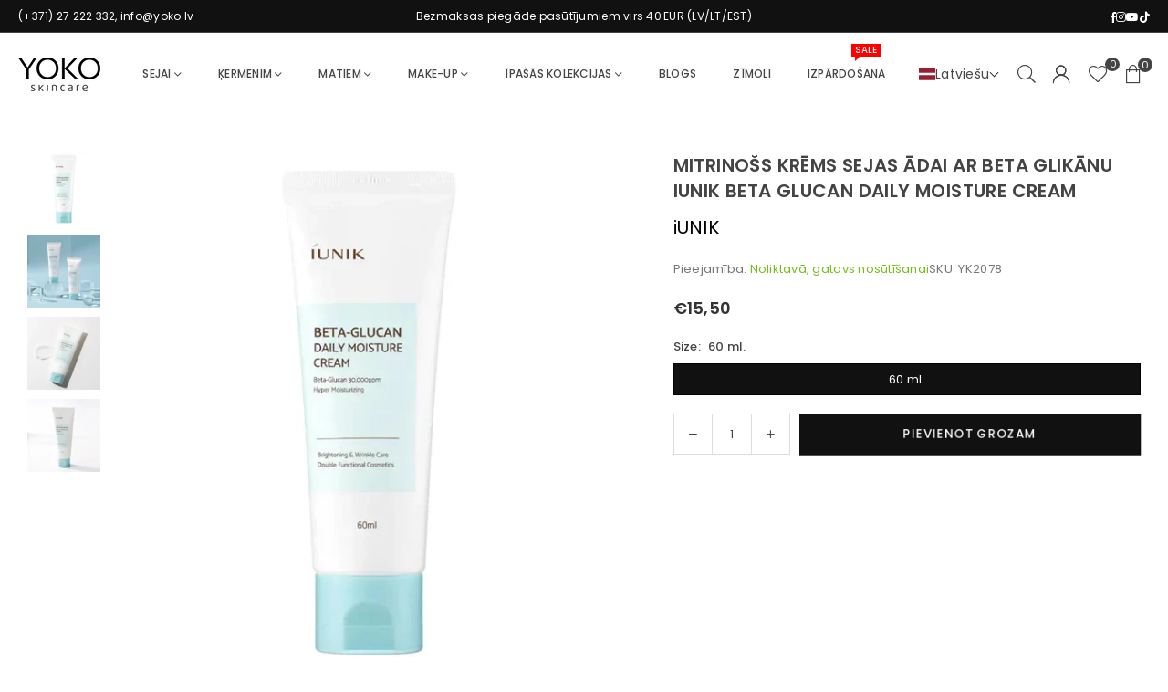

--- FILE ---
content_type: text/html; charset=utf-8
request_url: https://yoko.lv/products/mitrinoss-krems-sejas-adai-ar-beta-glikanu-iunik-beta-glucan-daily-moisture-cream
body_size: 70007
content:
<!doctype html>
<html class="no-js" lang="lv" ><head>
	<script src="//yoko.lv/cdn/shop/files/pandectes-rules.js?v=7557268247173596317"></script><meta charset="utf-8"><meta http-equiv="X-UA-Compatible" content="IE=edge,chrome=1"><meta name="viewport" content="width=device-width, initial-scale=1.0"><meta name="theme-color" content="#000"><meta name="format-detection" content="telephone=no"><link rel="canonical" href="https://yoko.lv/products/mitrinoss-krems-sejas-adai-ar-beta-glikanu-iunik-beta-glucan-daily-moisture-cream"><link rel="preconnect" href="https://cdn.shopify.com" crossorigin><link rel="dns-prefetch" href="https://yoko.lv" crossorigin><link rel="dns-prefetch" href="https://musthavelv.myshopify.com" crossorigin><link rel="preconnect" href="https://fonts.shopifycdn.com" crossorigin><link rel="shortcut icon" href="//yoko.lv/cdn/shop/files/favico_retina_1d831b8b-c318-44e6-8233-fce6203c880d_32x32.png?v=1723539159" type="image/png"><link rel="apple-touch-icon-precomposed" type="image/png" sizes="152x152" href="//yoko.lv/cdn/shop/files/favico_retina_152x.webp?v=1675253564"><title>Mitrinošs krēms sejas ādai ar beta glikānu iUnik Beta Glucan Daily Moisture Cream | YOKO.LV</title><meta name="description" content="iUnik Beta Glucan Daily Moisture Cream — mitrinošs krēms sejas ādai ar beta glikānu, kurš palīdz novērst ādas sausumu un dehidratāciju. Krēms nodrošina nomierinošu iedarbību, novērš lobīšanos, aktīvi mitrina ādu un iekļūst epidermas dziļākajos slāņos. Izveido uz ādas virsmas aizsargbarjeru, kas novē ..."><!-- /snippets/social-meta-tags.liquid --> <meta name="keywords" content="Yoko, yoko.lv" /><meta name="author" content="YOKO"><meta property="og:site_name" content="Yoko"><meta property="og:url" content="https://yoko.lv/products/mitrinoss-krems-sejas-adai-ar-beta-glikanu-iunik-beta-glucan-daily-moisture-cream"><meta property="og:title" content="Mitrinošs krēms sejas ādai ar beta glikānu iUnik Beta Glucan Daily Moisture Cream | YOKO.LV"><meta property="og:type" content="product"><meta property="og:description" content="iUnik Beta Glucan Daily Moisture Cream — mitrinošs krēms sejas ādai ar beta glikānu, kurš palīdz novērst ādas sausumu un dehidratāciju. Krēms nodrošina nomierinošu iedarbību, novērš lobīšanos, aktīvi mitrina ādu un iekļūst epidermas dziļākajos slāņos. Izveido uz ādas virsmas aizsargbarjeru, kas novē ..."><meta property="og:image" content="http://yoko.lv/cdn/shop/files/iUnikBetaGlucanDailyMoistureCream.webp?v=1728255883"><meta property="og:image:secure_url" content="https://yoko.lv/cdn/shop/files/iUnikBetaGlucanDailyMoistureCream.webp?v=1728255883"><meta property="og:image:width" content="800"><meta property="og:image:height" content="800"><meta property="og:price:amount" content="15,50"><meta property="og:price:currency" content="EUR"><meta name="twitter:card" content="summary_large_image"><meta name="twitter:title" content="Mitrinošs krēms sejas ādai ar beta glikānu iUnik Beta Glucan Daily Moisture Cream | YOKO.LV"><meta name="twitter:description" content="iUnik Beta Glucan Daily Moisture Cream — mitrinošs krēms sejas ādai ar beta glikānu, kurš palīdz novērst ādas sausumu un dehidratāciju. Krēms nodrošina nomierinošu iedarbību, novērš lobīšanos, aktīvi mitrina ādu un iekļūst epidermas dziļākajos slāņos. Izveido uz ādas virsmas aizsargbarjeru, kas novē ...">
<link rel="preload" as="font" href="//yoko.lv/cdn/fonts/poppins/poppins_n4.0ba78fa5af9b0e1a374041b3ceaadf0a43b41362.woff2" type="font/woff2" crossorigin><link rel="preload" as="font" href="//yoko.lv/cdn/fonts/poppins/poppins_n7.56758dcf284489feb014a026f3727f2f20a54626.woff2" type="font/woff2" crossorigin><link rel="preload" as="font" href="//yoko.lv/cdn/fonts/lato/lato_n4.c3b93d431f0091c8be23185e15c9d1fee1e971c5.woff2" type="font/woff2" crossorigin><link rel="preload" as="font" href="//yoko.lv/cdn/fonts/lato/lato_n7.900f219bc7337bc57a7a2151983f0a4a4d9d5dcf.woff2" type="font/woff2" crossorigin><link rel="preload" as="font" href="//yoko.lv/cdn/shop/t/108/assets/adorn-icons.woff2?v=51276908559411956971764224347" type="font/woff2" crossorigin><style type="text/css">:root{--ft1:Poppins,sans-serif;--ft2:Poppins,sans-serif;--ft3:Lato,sans-serif;--site_gutter:15px;--grid_gutter:30px;--grid_gutter_sm:15px; --input_height:38px;--input_height_sm:32px;--error:#d20000}*,::after,::before{box-sizing:border-box}article,aside,details,figcaption,figure,footer,header,hgroup,main,menu,nav,section,summary{display:block}body,button,input,select,textarea{font-family:-apple-system,BlinkMacSystemFont,"Segoe UI","Roboto","Oxygen","Ubuntu","Cantarell","Helvetica Neue",sans-serif;-webkit-font-smoothing:antialiased;-webkit-text-size-adjust:100%}a{background-color:transparent}a,a:after,a:before{transition:all .3s ease-in-out}b,strong{font-weight:700;}em{font-style:italic}small{font-size:80%}sub,sup{font-size:75%;line-height:0;position:relative;vertical-align:baseline}sup{top:-.5em}sub{bottom:-.25em}img{max-width:100%;border:0}button,input,optgroup,select,textarea{color:inherit;font:inherit;margin:0;outline:0}button[disabled],input[disabled]{cursor:default}[type=button]::-moz-focus-inner,[type=reset]::-moz-focus-inner,[type=submit]::-moz-focus-inner,button::-moz-focus-inner{border-style:none;padding:0}[type=button]:-moz-focusring,[type=reset]:-moz-focusring,[type=submit]:-moz-focusring,button:-moz-focusring{outline:1px dotted ButtonText}input[type=email],input[type=number],input[type=password],input[type=search]{-webkit-appearance:none;-moz-appearance:none}table{width:100%;border-collapse:collapse;border-spacing:0}td,th{padding:0}textarea{overflow:auto;-webkit-appearance:none;-moz-appearance:none}[tabindex='-1']:focus{outline:0}a,img{outline:0!important;border:0}[role=button],a,button,input,label,select,textarea{touch-action:manipulation}.fl,.flex{display:flex}.fl1,.flex-item{flex:1}.clearfix::after{content:'';display:table;clear:both}.clear{clear:both}.icon__fallback-text,.v-hidden{position:absolute!important;overflow:hidden;clip:rect(0 0 0 0);height:1px;width:1px;margin:-1px;padding:0;border:0}.visibility-hidden{visibility:hidden}.js-focus-hidden:focus{outline:0}.no-js:not(html),.no-js .js{display:none}.no-js .no-js:not(html){display:block}.skip-link:focus{clip:auto;width:auto;height:auto;margin:0;color:#111;background-color:#fff;padding:10px;opacity:1;z-index:10000;transition:none}blockquote{background:#f8f8f8;font-weight:600;font-size:15px;font-style:normal;text-align:center;padding:0 30px;margin:0}.rte blockquote{padding:25px;margin-bottom:20px}blockquote p+cite{margin-top:7.5px}blockquote cite{display:block;font-size:13px;font-style:inherit}code,pre{font-family:Consolas,monospace;font-size:1em}pre{overflow:auto}.rte:last-child{margin-bottom:0}.rte .h1,.rte .h2,.rte .h3,.rte .h4,.rte .h5,.rte .h6,.rte h1,.rte h2,.rte h3,.rte h4,.rte h5,.rte h6{margin-top:15px;margin-bottom:7.5px}.rte .h1:first-child,.rte .h2:first-child,.rte .h3:first-child,.rte .h4:first-child,.rte .h5:first-child,.rte .h6:first-child,.rte h1:first-child,.rte h2:first-child,.rte h3:first-child,.rte h4:first-child,.rte h5:first-child,.rte h6:first-child{margin-top:0}.rte li{margin-bottom:4px;list-style:inherit}.rte li:last-child{margin-bottom:0}.rte-setting{margin-bottom:11.11111px}.rte-setting:last-child{margin-bottom:0}p:last-child{margin-bottom:0}li{list-style:none}.fine-print{font-size:1.07692em;font-style:italic;margin:20px 0}.txt--minor{font-size:80%}.txt--emphasis{font-style:italic}.icon{display:inline-block;width:20px;height:20px;vertical-align:middle;fill:currentColor}.no-svg .icon{display:none}svg.icon:not(.icon--full-color) circle,svg.icon:not(.icon--full-color) ellipse,svg.icon:not(.icon--full-color) g,svg.icon:not(.icon--full-color) line,svg.icon:not(.icon--full-color) path,svg.icon:not(.icon--full-color) polygon,svg.icon:not(.icon--full-color) polyline,svg.icon:not(.icon--full-color) rect,symbol.icon:not(.icon--full-color) circle,symbol.icon:not(.icon--full-color) ellipse,symbol.icon:not(.icon--full-color) g,symbol.icon:not(.icon--full-color) line,symbol.icon:not(.icon--full-color) path,symbol.icon:not(.icon--full-color) polygon,symbol.icon:not(.icon--full-color) polyline,symbol.icon:not(.icon--full-color) rect{fill:inherit;stroke:inherit}.no-svg .icon__fallback-text{position:static!important;overflow:inherit;clip:none;height:auto;width:auto;margin:0}ol,ul{margin:0;padding:0}ol{list-style:decimal}.list--inline{padding:0;margin:0}.list--inline li{display:inline-block;margin-bottom:0;vertical-align:middle}.rte img{height:auto}.rte table{table-layout:fixed}.rte ol,.rte ul{margin:20px 0 30px 30px}.rte ol.list--inline,.rte ul.list--inline{margin-left:0}.rte ul{list-style:disc outside}.rte ul ul{list-style:circle outside}.rte ul ul ul{list-style:square outside}.rte a:not(.btn){padding-bottom:1px}.tc .rte ol,.tc .rte ul,.tc.rte ol,.tc.rte ul{margin-left:0;list-style-position:inside}.rte__table-wrapper{max-width:100%;overflow:auto;-webkit-overflow-scrolling:touch}svg:not(:root){overflow:hidden}.video-wrapper{position:relative;overflow:hidden;max-width:100%;padding-bottom:56.25%;height:0;height:auto}.video-wrapper iframe{position:absolute;top:0;left:0;width:100%;height:100%}form{margin:0}legend{border:0;padding:0}button,input[type=submit],label[for]{cursor:pointer}input[type=text]{-webkit-appearance:none;-moz-appearance:none}[type=checkbox]+label,[type=radio]+label{display:inline-block;margin-bottom:0}textarea{min-height:100px}input[type=checkbox],input[type=radio]{margin:0 5px 0 0;vertical-align:middle}select::-ms-expand{display:none}.label--hidden{position:absolute;height:0;width:0;margin-bottom:0;overflow:hidden;clip:rect(1px,1px,1px,1px)}.form-vertical input,.form-vertical select,.form-vertical textarea{display:block;width:100%}.form-vertical [type=checkbox],.form-vertical [type=radio]{display:inline-block;width:auto;margin-right:5px}.form-vertical .btn,.form-vertical [type=submit]{display:inline-block;width:auto}.grid--table{display:table;table-layout:fixed;width:100%}.grid--table>.gitem{float:none;display:table-cell;vertical-align:middle}.is-transitioning{display:block!important;visibility:visible!important}.mr0{margin:0 !important;}.pd0{ padding:0 !important;}.db{display:block}.dbi{display:inline-block}.dn, .hidden,.btn.loading .txt {display:none}.of_hidden {overflow:hidden}.pa {position:absolute}.pr {position:relative}.l0 {left: 0;}.t0 {top: 0;}.fw-300{font-weight:300}.fw-400{font-weight:400}.fw-500{font-weight:500}.fw-600{font-weight:600}b,strong,.fw-700{font-weight:700}em, .em{font-style:italic}.tt-u{text-transform:uppercase}.tt-l{text-transform:lowercase}.tt-c{text-transform:capitalize}.tt-n{text-transform:none}.list-bullet,.list-arrow,.list-square,.order-list{padding:0 0 15px 15px;}.list-bullet li {list-style:disc; padding:4px 0; }.list-bullet ul, .list-circle ul, .list-arrow ul, .order-list li {padding-left:15px;}.list-square li {list-style:square; padding:4px 0; } .list-arrow li {list-style:disclosure-closed; padding:4px 0; }.order-list li {list-style:decimal; padding:4px 0; }.tdn {text-decoration:none!important}.tdu {text-decoration:underline}.imgFt{position:absolute;top:0;left:0;width:100%;height:100%;object-fit:cover; object-position:center; }.imgFl { display:block; width:100%; height:auto; }.imgWrapper { display:block; margin:auto; }.autoHt { height:auto; }.bgImg { background-size:cover; background-repeat:no-repeat; background-position:center; }.grid-sizer{width:25%; position:absolute}.w_auto {width:auto!important}.h_auto{height:auto}.w_100{width:100%!important}.h_100{height:100%!important}.pd10 {padding:10px;}.grid{display:flex;flex-wrap:wrap;list-style:none;margin:0 -7.5px }.gitem{flex:0 0 auto;padding-left:7.5px;padding-right:7.5px;width:100%}.col-1,.rwcols-1 .gitem, .wd100{width:100%}.col-2,.rwcols-2 .gitem,.wd50{width:50%}.col-3,.rwcols-3 .gitem,.wd33{width:33.33333%}.col-4,.rwcols-4 .gitem,.wd25{width:25%}.col-5,.rwcols-5 .gitem,.wd20{width:20%}.col-6,.rwcols-6 .gitem,.wd16{width:16.66667%}.col-7,.rwcols-7 .gitem,.wd14{width:14.28571%}.col-8,.rwcols-8 .gitem,.wd12{width:12.5%}.col-9,.rwcols-9 .gitem,.wd11{width:11.11111%}.col-10,.rwcols-10 .gitem,.wd10{width:10%}.wd30{width:30%}.wd37{width:37.5%}.wd40{width:40%}.wd60{width:60%}.wd62{width:62.5%}.wd66{width:66.66667%}.wd70{width:70%}.wd75{width:75%}.wd80{width:80%}.wd83{width:83.33333%}.wd87{width:87.5%}.wd90{width:90%}.wd100{width:100%}.show{display:block!important}.hide{display:none!important}.grid-products{margin:0 -0.0px}.grid-products .gitem{padding-left:0.0px;padding-right:0.0px}.f-row{flex-direction:row}.f-col{flex-direction:column}.f-wrap{flex-wrap:wrap}.f-nowrap{flex-wrap:nowrap}.f-jcs{justify-content:flex-start}.f-jce{justify-content:flex-end}.f-jcc{justify-content:center}.f-jcsb{justify-content:space-between}.f-jcsa{justify-content:space-around}.f-jcse{justify-content:space-evenly}.f-ais{align-items:flex-start}.f-aie{align-items:flex-end}.f-aic{align-items:center}.f-aib{align-items:baseline}.f-aist{align-items:stretch}.f-acs{align-content:flex-start}.f-ace{align-content:flex-end}.f-acc{align-content:center}.f-acsb{align-content:space-between}.f-acsa{align-content:space-around}.f-acst{align-content:stretch}.f-asa{align-self:auto}.f-ass{align-self:flex-start}.f-ase{align-self:flex-end}.f-asc{align-self:center}.f-asb{align-self:baseline}.f-asst{align-self:stretch}.order0{order:0}.order1{order:1}.order2{order:2}.order3{order:3}.tl{text-align:left!important}.tc{text-align:center!important}.tr{text-align:right!important}.m_auto{margin-left:auto;margin-right:auto}.ml_auto{margin-left:auto}.mr_auto{margin-right:auto}.m0{margin:0!important}.mt0{margin-top:0!important}.ml0{margin-left:0!important}.mr0{margin-right:0!important}.mb0{margin-bottom:0!important}.ml5{margin-left:5px}.mt5{margin-top:5px}.mr5{margin-right:5px}.mb5{margin-bottom:5px}.ml10{margin-left:10px}.mt10{margin-top:10px}.mr10{margin-right:10px}.mb10{margin-bottom:10px}.ml15{margin-left:15px}.mt15{margin-top:15px}.mr15{margin-right:15px}.mb15{margin-bottom:15px}.ml20{margin-left:20px}.mt20{margin-top:20px!important}.mr20{margin-right:20px}.mb20{margin-bottom:20px}.ml25{margin-left:25px}.mt25{margin-top:25px}.mr25{margin-right:25px}.mb25{margin-bottom:25px}.ml30{margin-left:30px}.mt30{margin-top:30px}.mr30{margin-right:30px}.mb30{margin-bottom:30px}.mb35{margin-bottom:35px}.mb40{margin-bottom:40px}.mb45{margin-bottom:45px}.mb50{margin-bottom:50px}@media (min-width:768px){.col-md-1{width:100%}.col-md-2,.rwcols-md-2 .gitem,.wd50-md{width:50%}.col-md-3,.rwcols-md-3 .gitem,.wd33-md{width:33.33333%}.col-md-4,.rwcols-md-4 .gitem,.wd25-md{width:25%}.col-md-5,.rwcols-md-5 .gitem,.wd20-md{width:20%}.col-md-6,.rwcols-md-6 .gitem,.wd16-md{width:16.66667%}.col-md-7,.rwcols-md-7 .gitem,.wd14-md{width:14.28571%}.col-md-8,.rwcols-md-8 .gitem,.wd12-md{width:12.5%}.col-md-9,.rwcols-md-9 .gitem,.wd11-md{width:11.11111%}.col-md-10,.rwcols-md-10 .gitem,.wd10-md{width:10%}.wd30-md{width:30%}.wd37-md{width:37.5%}.wd40-md{width:40%}.wd60-md{width:60%}.wd62-md{width:62.5%}.wd66-md{width:66.66667%}.wd70-md{width:70%}.wd75-md{width:75%}.wd80-md{width:80%}.wd83-md{width:83.33333%}.wd87-md{width:87.5%}.wd90-md{width:90%}.tl-md{text-align:left!important}.tc-md{text-align:center!important}.tr-md{text-align:right!important}.f-row-md{flex-direction:row}.f-col-md{flex-direction:column}.f-wrap-md{flex-wrap:wrap}.f-nowrap-md{flex-wrap:nowrap}.f-jcs-md{justify-content:flex-start}.f-jce-md{justify-content:flex-end}.f-jcc-md{justify-content:center}.f-jcsb-md{justify-content:space-between}.f-jcsa-md{justify-content:space-around}.f-jcse-md{justify-content:space-evenly}.f-ais-md{align-items:flex-start}.f-aie-md{align-items:flex-end}.f-aic-md{align-items:center}.f-aib-md{align-items:baseline}.f-aist-md{align-items:stretch}.f-acs-md{align-content:flex-start}.f-ace-md{align-content:flex-end}.f-acc-md{align-content:center}.f-acsb-md{align-content:space-between}.f-acsa-md{align-content:space-around}.f-acst-md{align-content:stretch}.f-asa-md{align-self:auto}.f-ass-md{align-self:flex-start}.f-ase-md{align-self:flex-end}.f-asc-md{align-self:center}.f-asb-md{align-self:baseline}.f-asst-md{align-self:stretch}.mb0-md{margin-bottom:0}.mb5-md{margin-bottom:5px}.mb10-md{margin-bottom:10px}.mb15-md{margin-bottom:15px}.mb20-md{margin-bottom:20px}.mb25-md{margin-bottom:25px}.mb30-md{margin-bottom:30px}.mb35-md{margin-bottom:35px}.mb40-md{margin-bottom:40px}.mb45-md{margin-bottom:45px}.mb50-md{margin-bottom:50px}}@media (min-width:1025px){.grid{margin:0 -15px }.gitem{padding-left:15px;padding-right:15px }.col-lg-1{width:100%}.col-lg-2,.rwcols-lg-2 .gitem,.wd50-lg{width:50%}.col-lg-3,.rwcols-lg-3 .gitem,.wd33-lg{width:33.33333%}.col-lg-4,.rwcols-lg-4 .gitem,.wd25-lg{width:25%}.col-lg-5,.rwcols-lg-5 .gitem,.wd20-lg{width:20%}.col-lg-6,.rwcols-lg-6 .gitem,.wd16-lg{width:16.66667%}.col-lg-7,.rwcols-lg-7 .gitem,.wd14-lg{width:14.28571%}.col-lg-8,.rwcols-lg-8 .gitem,.wd12-lg{width:12.5%}.col-lg-9,.rwcols-lg-9 .gitem,.wd11-lg{width:11.11111%}.col-lg-10,.rwcols-lg-10 .gitem,.wd10-lg{width:10%}.wd30-lg{width:30%}.wd37-lg{width:37.5%}.wd40-lg{width:40%}.wd60-lg{width:60%}.wd62-lg{width:62.5%}.wd66-lg{width:66.66667%}.wd70-lg{width:70%}.wd75-lg{width:75%}.wd80-lg{width:80%}.wd83-lg{width:83.33333%}.wd87-lg{width:87.5%}.wd90-lg{width:90%}.show-lg{display:block!important}.hide-lg{display:none!important}.f-row-lg{flex-direction:row}.f-col-lg{flex-direction:column}.f-wrap-lg{flex-wrap:wrap}.f-nowrap-lg{flex-wrap:nowrap}.tl-lg {text-align:left!important}.tc-lg {text-align:center!important}.tr-lg {text-align:right!important}.grid-products{margin:0 -10.0px}.grid-products .gitem{padding-left:10.0px;padding-right:10.0px}}@media (min-width:1280px){.col-xl-1{width:100%}.col-xl-2,.rwcols-xl-2 .gitem,.wd50-xl{width:50%}.col-xl-3,.rwcols-xl-3 .gitem,.wd33-xl{width:33.33333%}.col-xl-4,.rwcols-xl-4 .gitem,.wd25-xl{width:25%}.col-xl-5,.rwcols-xl-5 .gitem,.wd20-xl{width:20%}.col-xl-6,.rwcols-xl-6 .gitem,.wd16-xl{width:16.66667%}.col-xl-7,.rwcols-xl-7 .gitem,.wd14-xl{width:14.28571%}.col-xl-8,.rwcols-xl-8 .gitem,.wd12-xl{width:12.5%}.col-xl-9,.rwcols-xl-9 .gitem,.wd11-xl{width:11.11111%}.col-xl-10,.rwcols-xl-10 .gitem,.wd10-xl{width:10%}.wd30-xl{width:30%}.wd37-xl{width:37.5%}.wd40-xl{width:40%}.wd60-xl{width:60%}.wd62-xl{width:62.5%}.wd66-xl{width:66.66667%}.wd70-xl{width:70%}.wd75-xl{width:75%}.wd80-xl{width:80%}.wd83-xl{width:83.33333%}.wd87-xl{width:87.5%}.wd90-xl{width:90%}.show-xl{display:block!important}.hide-xl{display:none!important}.f-wrap-xl{flex-wrap:wrap}.f-col-xl{flex-direction:column}.tl-xl {text-align:left!important}.tc-xl {text-align:center!important}.tr-xl {text-align:right!important}}@media only screen and (min-width:768px) and (max-width:1024px){.show-md{display:block!important}.hide-md{display:none!important}}@media only screen and (max-width:767px){.show-sm{display:block!important}.hide-sm{display:none!important}}@font-face{font-family:Adorn-Icons;src:url("//yoko.lv/cdn/shop/t/108/assets/adorn-icons.woff2?v=51276908559411956971764224347") format('woff2'),url("//yoko.lv/cdn/shop/t/108/assets/adorn-icons.woff?v=74340402737950993131764224347") format('woff');font-weight:400;font-style:normal;font-display:swap}.at{font:normal normal normal 15px/1 Adorn-Icons;speak:none;text-transform:none;display:inline-block;vertical-align:middle;text-rendering:auto;-webkit-font-smoothing:antialiased;-moz-osx-font-smoothing:grayscale}@font-face {font-family: Poppins;font-weight: 300;font-style: normal;font-display: swap;src: url("//yoko.lv/cdn/fonts/poppins/poppins_n3.05f58335c3209cce17da4f1f1ab324ebe2982441.woff2") format("woff2"), url("//yoko.lv/cdn/fonts/poppins/poppins_n3.6971368e1f131d2c8ff8e3a44a36b577fdda3ff5.woff") format("woff");}@font-face {font-family: Poppins;font-weight: 400;font-style: normal;font-display: swap;src: url("//yoko.lv/cdn/fonts/poppins/poppins_n4.0ba78fa5af9b0e1a374041b3ceaadf0a43b41362.woff2") format("woff2"), url("//yoko.lv/cdn/fonts/poppins/poppins_n4.214741a72ff2596839fc9760ee7a770386cf16ca.woff") format("woff");}@font-face {font-family: Poppins;font-weight: 500;font-style: normal;font-display: swap;src: url("//yoko.lv/cdn/fonts/poppins/poppins_n5.ad5b4b72b59a00358afc706450c864c3c8323842.woff2") format("woff2"), url("//yoko.lv/cdn/fonts/poppins/poppins_n5.33757fdf985af2d24b32fcd84c9a09224d4b2c39.woff") format("woff");}@font-face {font-family: Poppins;font-weight: 600;font-style: normal;font-display: swap;src: url("//yoko.lv/cdn/fonts/poppins/poppins_n6.aa29d4918bc243723d56b59572e18228ed0786f6.woff2") format("woff2"), url("//yoko.lv/cdn/fonts/poppins/poppins_n6.5f815d845fe073750885d5b7e619ee00e8111208.woff") format("woff");}@font-face {font-family: Poppins;font-weight: 700;font-style: normal;font-display: swap;src: url("//yoko.lv/cdn/fonts/poppins/poppins_n7.56758dcf284489feb014a026f3727f2f20a54626.woff2") format("woff2"), url("//yoko.lv/cdn/fonts/poppins/poppins_n7.f34f55d9b3d3205d2cd6f64955ff4b36f0cfd8da.woff") format("woff");}@font-face {font-family: Lato;font-weight: 300;font-style: normal;font-display: swap;src: url("//yoko.lv/cdn/fonts/lato/lato_n3.a7080ececf6191f1dd5b0cb021691ca9b855c876.woff2") format("woff2"), url("//yoko.lv/cdn/fonts/lato/lato_n3.61e34b2ff7341f66543eb08e8c47eef9e1cde558.woff") format("woff");}@font-face {font-family: Lato;font-weight: 400;font-style: normal;font-display: swap;src: url("//yoko.lv/cdn/fonts/lato/lato_n4.c3b93d431f0091c8be23185e15c9d1fee1e971c5.woff2") format("woff2"), url("//yoko.lv/cdn/fonts/lato/lato_n4.d5c00c781efb195594fd2fd4ad04f7882949e327.woff") format("woff");}@font-face {font-family: Lato;font-weight: 500;font-style: normal;font-display: swap;src: url("//yoko.lv/cdn/fonts/lato/lato_n5.b2fec044fbe05725e71d90882e5f3b21dae2efbd.woff2") format("woff2"), url("//yoko.lv/cdn/fonts/lato/lato_n5.f25a9a5c73ff9372e69074488f99e8ac702b5447.woff") format("woff");}@font-face {font-family: Lato;font-weight: 600;font-style: normal;font-display: swap;src: url("//yoko.lv/cdn/fonts/lato/lato_n6.38d0e3b23b74a60f769c51d1df73fac96c580d59.woff2") format("woff2"), url("//yoko.lv/cdn/fonts/lato/lato_n6.3365366161bdcc36a3f97cfbb23954d8c4bf4079.woff") format("woff");}@font-face {font-family: Lato;font-weight: 700;font-style: normal;font-display: swap;src: url("//yoko.lv/cdn/fonts/lato/lato_n7.900f219bc7337bc57a7a2151983f0a4a4d9d5dcf.woff2") format("woff2"), url("//yoko.lv/cdn/fonts/lato/lato_n7.a55c60751adcc35be7c4f8a0313f9698598612ee.woff") format("woff");}.pageWrapper { max-width:1920px; margin:0 auto; }.page-width { margin:0 auto; padding-left:15px; padding-right:15px; max-width:1920px; }.fullwidth { max-width:100%; padding-left:20px; padding-right:20px; }.template-product .fullwidth.npd .product-single__meta{ padding: 0 20px;}@media only screen and (min-width:766px) { .page-width { padding-left:20px; padding-right:20px; }.fullwidth { padding-left:15px; padding-right:15px; }.template-product .fullwidth.npd:not(.style6) .product-single__meta{ padding-right:30px}}@media only screen and (min-width:1280px){.fullwidth { padding-left:30px; padding-right:30px; }.template-product .fullwidth.npd:not(.style6) .product-single__meta{ padding-right:30px;}}.fullwidth.npd { padding-left:0; padding-right:0; }.fs10 { font-size:10px;}.fs12 { font-size:12px;}.fs14 { font-size:14px;}.fs16 { font-size:16px;}.fs18 { font-size:18px;}.fs20 { font-size:20px;}.fs22 { font-size:22px;}.fs24 { font-size:24px;}.fs26 { font-size:26px;}.fs28 { font-size:28px;}.fs30 { font-size:30px;}</style><link rel="stylesheet" href="//yoko.lv/cdn/shop/t/108/assets/theme.css?v=58710686415566717071764704525" type="text/css" media="all">    <script src="//yoko.lv/cdn/shop/t/108/assets/lazysizes.js?v=9525017869278013171764224347" async></script>  <script src="//yoko.lv/cdn/shop/t/108/assets/jquery.min.js?v=115860211936397945481764224347"defer="defer"></script><script>var theme = {strings:{showMore:"Parādīt vairāk",showLess:"Rādīt mazāk"},mlcurrency:false,moneyFormat:"€{{amount_with_comma_separator}}",shopCurrency:"EUR",autoCurrencies:true,money_currency_format:"€{{amount_with_comma_separator}} EUR",money_format:"€{{amount_with_comma_separator}}",ajax_cart:true,fixedHeader:true,animation:false,animationMobile:true,searchresult:"Skatīt visus rezultātus",wlAvailable:"Pieejams vēlmju sarakstā",rtl:false,};document.documentElement.className = document.documentElement.className.replace('no-js', 'js');        var alpha = "Abcdefghijklmnopqrstuvwxyz".split(""), thm = alpha[0]+alpha[21]+alpha[14]+alpha[13]+alpha[4], shpeml = 'info@yoko.lv', dmn = window.location.hostname;        window.lazySizesConfig = window.lazySizesConfig || {};window.lazySizesConfig.loadMode = 1;      window.lazySizesConfig.loadHidden = false;        window.shopUrl = 'https://yoko.lv';      window.routes = {        cart_add_url: '/cart/add',        cart_change_url: '/cart/change',        cart_update_url: '/cart/update',        cart_url: '/cart',        predictive_search_url: '/search/suggest'      };      window.cartStrings = {        error: `Kļūda`,        quantityError: `Šo preci var pievienot tikai [quantity] vienības.`      };      window.cartStrings = { error:`Kļūda`,quantityError:`Šo preci var pievienot tikai [quantity] vienības.`,discount_already: `Atlaižu kods jau ir piemērots`,discount_error: `Atlaižu kodu nevar piemērot jūsu grozam`,discount_ship: `Piegādes atlaides tiek parādītas apmaksas brīdī pēc adreses pievienošanas` };      window.variantStrings = {addToCart: `Pievienot grozam`,preOrder: `Pre-order - pieejams no 17/05/2025`,soldOut: `Sold out`,unavailable: `Nav pieejams`,unavailable_with_option: `Translation missing: lv.products.product.value_unavailable`,};</script><script src="//yoko.lv/cdn/shop/t/108/assets/vendor.js?v=175121317203878727231764224347" defer="defer"></script>  
  <script>window.performance && window.performance.mark && window.performance.mark('shopify.content_for_header.start');</script><meta name="google-site-verification" content="r8-pHxA-p6IdAeSBErUaHKlgANnD2Xk8cuARmg9Lrkg">
<meta name="google-site-verification" content="Mk8NfG-qhfqocfm2LFj2g5uNon90JhUHn0bgNl4vg28">
<meta name="facebook-domain-verification" content="84nxwmadhwslz0enz3ob9z31c22wby">
<meta id="shopify-digital-wallet" name="shopify-digital-wallet" content="/52512456855/digital_wallets/dialog">
<link rel="alternate" hreflang="x-default" href="https://yoko.lv/products/mitrinoss-krems-sejas-adai-ar-beta-glikanu-iunik-beta-glucan-daily-moisture-cream">
<link rel="alternate" hreflang="lv" href="https://yoko.lv/products/mitrinoss-krems-sejas-adai-ar-beta-glikanu-iunik-beta-glucan-daily-moisture-cream">
<link rel="alternate" hreflang="ru" href="https://yoko.lv/ru/products/uvlazhnjajushhij-krem-dlja-lica-s-beta-gljukanom-iunik-beta-glucan-daily-moisture-cream">
<link rel="alternate" hreflang="lt-LT" href="https://yoko.lt/products/drekinamasis-veido-kremas-su-beta-gliukanu-iunik-beta-glucan-daily-moisture-cream">
<link rel="alternate" hreflang="et-EE" href="https://yoko.ee/products/mitrinoss-krems-sejas-adai-ar-beta-glikanu-iunik-beta-glucan-daily-moisture-cream">
<link rel="alternate" hreflang="ru-EE" href="https://yoko.ee/ru/products/uvlazhnjajushhij-krem-dlja-lica-s-beta-gljukanom-iunik-beta-glucan-daily-moisture-cream">
<link rel="alternate" hreflang="fi-FI" href="https://yokoskincare.fi/products/mitrinoss-krems-sejas-adai-ar-beta-glikanu-iunik-beta-glucan-daily-moisture-cream">
<link rel="alternate" type="application/json+oembed" href="https://yoko.lv/products/mitrinoss-krems-sejas-adai-ar-beta-glikanu-iunik-beta-glucan-daily-moisture-cream.oembed">
<script async="async" src="/checkouts/internal/preloads.js?locale=lv-LV"></script>
<script id="shopify-features" type="application/json">{"accessToken":"771e336cad55209a8c1f9e7b1dd67fd9","betas":["rich-media-storefront-analytics"],"domain":"yoko.lv","predictiveSearch":true,"shopId":52512456855,"locale":"en"}</script>
<script>var Shopify = Shopify || {};
Shopify.shop = "musthavelv.myshopify.com";
Shopify.locale = "lv";
Shopify.currency = {"active":"EUR","rate":"1.0"};
Shopify.country = "LV";
Shopify.theme = {"name":"Avone-clean-install - Discount price","id":190156243291,"schema_name":"Avone","schema_version":"5.3","theme_store_id":null,"role":"main"};
Shopify.theme.handle = "null";
Shopify.theme.style = {"id":null,"handle":null};
Shopify.cdnHost = "yoko.lv/cdn";
Shopify.routes = Shopify.routes || {};
Shopify.routes.root = "/";</script>
<script type="module">!function(o){(o.Shopify=o.Shopify||{}).modules=!0}(window);</script>
<script>!function(o){function n(){var o=[];function n(){o.push(Array.prototype.slice.apply(arguments))}return n.q=o,n}var t=o.Shopify=o.Shopify||{};t.loadFeatures=n(),t.autoloadFeatures=n()}(window);</script>
<script id="shop-js-analytics" type="application/json">{"pageType":"product"}</script>
<script defer="defer" async type="module" src="//yoko.lv/cdn/shopifycloud/shop-js/modules/v2/client.init-shop-cart-sync_BT-GjEfc.en.esm.js"></script>
<script defer="defer" async type="module" src="//yoko.lv/cdn/shopifycloud/shop-js/modules/v2/chunk.common_D58fp_Oc.esm.js"></script>
<script defer="defer" async type="module" src="//yoko.lv/cdn/shopifycloud/shop-js/modules/v2/chunk.modal_xMitdFEc.esm.js"></script>
<script type="module">
  await import("//yoko.lv/cdn/shopifycloud/shop-js/modules/v2/client.init-shop-cart-sync_BT-GjEfc.en.esm.js");
await import("//yoko.lv/cdn/shopifycloud/shop-js/modules/v2/chunk.common_D58fp_Oc.esm.js");
await import("//yoko.lv/cdn/shopifycloud/shop-js/modules/v2/chunk.modal_xMitdFEc.esm.js");

  window.Shopify.SignInWithShop?.initShopCartSync?.({"fedCMEnabled":true,"windoidEnabled":true});

</script>
<script>(function() {
  var isLoaded = false;
  function asyncLoad() {
    if (isLoaded) return;
    isLoaded = true;
    var urls = ["\/\/cdn.shopify.com\/proxy\/5db0dca892e9c25bb785b8687b1de3695da0d359377633ed8c8e7718626aa912\/shopify-script-tags.s3.eu-west-1.amazonaws.com\/smartseo\/instantpage.js?shop=musthavelv.myshopify.com\u0026sp-cache-control=cHVibGljLCBtYXgtYWdlPTkwMA","https:\/\/loox.io\/widget\/5GDyJ71fPZ\/loox.1726911600858.js?shop=musthavelv.myshopify.com","https:\/\/production.parcely.app\/cartV2.js?shop=musthavelv.myshopify.com"];
    for (var i = 0; i < urls.length; i++) {
      var s = document.createElement('script');
      s.type = 'text/javascript';
      s.async = true;
      s.src = urls[i];
      var x = document.getElementsByTagName('script')[0];
      x.parentNode.insertBefore(s, x);
    }
  };
  if(window.attachEvent) {
    window.attachEvent('onload', asyncLoad);
  } else {
    window.addEventListener('load', asyncLoad, false);
  }
})();</script>
<script id="__st">var __st={"a":52512456855,"offset":7200,"reqid":"96c79f90-090e-4b53-8cd5-badcc543f5e4-1769457382","pageurl":"yoko.lv\/products\/mitrinoss-krems-sejas-adai-ar-beta-glikanu-iunik-beta-glucan-daily-moisture-cream","u":"dd1db9acc083","p":"product","rtyp":"product","rid":8733402005851};</script>
<script>window.ShopifyPaypalV4VisibilityTracking = true;</script>
<script id="captcha-bootstrap">!function(){'use strict';const t='contact',e='account',n='new_comment',o=[[t,t],['blogs',n],['comments',n],[t,'customer']],c=[[e,'customer_login'],[e,'guest_login'],[e,'recover_customer_password'],[e,'create_customer']],r=t=>t.map((([t,e])=>`form[action*='/${t}']:not([data-nocaptcha='true']) input[name='form_type'][value='${e}']`)).join(','),a=t=>()=>t?[...document.querySelectorAll(t)].map((t=>t.form)):[];function s(){const t=[...o],e=r(t);return a(e)}const i='password',u='form_key',d=['recaptcha-v3-token','g-recaptcha-response','h-captcha-response',i],f=()=>{try{return window.sessionStorage}catch{return}},m='__shopify_v',_=t=>t.elements[u];function p(t,e,n=!1){try{const o=window.sessionStorage,c=JSON.parse(o.getItem(e)),{data:r}=function(t){const{data:e,action:n}=t;return t[m]||n?{data:e,action:n}:{data:t,action:n}}(c);for(const[e,n]of Object.entries(r))t.elements[e]&&(t.elements[e].value=n);n&&o.removeItem(e)}catch(o){console.error('form repopulation failed',{error:o})}}const l='form_type',E='cptcha';function T(t){t.dataset[E]=!0}const w=window,h=w.document,L='Shopify',v='ce_forms',y='captcha';let A=!1;((t,e)=>{const n=(g='f06e6c50-85a8-45c8-87d0-21a2b65856fe',I='https://cdn.shopify.com/shopifycloud/storefront-forms-hcaptcha/ce_storefront_forms_captcha_hcaptcha.v1.5.2.iife.js',D={infoText:'Protected by hCaptcha',privacyText:'Privacy',termsText:'Terms'},(t,e,n)=>{const o=w[L][v],c=o.bindForm;if(c)return c(t,g,e,D).then(n);var r;o.q.push([[t,g,e,D],n]),r=I,A||(h.body.append(Object.assign(h.createElement('script'),{id:'captcha-provider',async:!0,src:r})),A=!0)});var g,I,D;w[L]=w[L]||{},w[L][v]=w[L][v]||{},w[L][v].q=[],w[L][y]=w[L][y]||{},w[L][y].protect=function(t,e){n(t,void 0,e),T(t)},Object.freeze(w[L][y]),function(t,e,n,w,h,L){const[v,y,A,g]=function(t,e,n){const i=e?o:[],u=t?c:[],d=[...i,...u],f=r(d),m=r(i),_=r(d.filter((([t,e])=>n.includes(e))));return[a(f),a(m),a(_),s()]}(w,h,L),I=t=>{const e=t.target;return e instanceof HTMLFormElement?e:e&&e.form},D=t=>v().includes(t);t.addEventListener('submit',(t=>{const e=I(t);if(!e)return;const n=D(e)&&!e.dataset.hcaptchaBound&&!e.dataset.recaptchaBound,o=_(e),c=g().includes(e)&&(!o||!o.value);(n||c)&&t.preventDefault(),c&&!n&&(function(t){try{if(!f())return;!function(t){const e=f();if(!e)return;const n=_(t);if(!n)return;const o=n.value;o&&e.removeItem(o)}(t);const e=Array.from(Array(32),(()=>Math.random().toString(36)[2])).join('');!function(t,e){_(t)||t.append(Object.assign(document.createElement('input'),{type:'hidden',name:u})),t.elements[u].value=e}(t,e),function(t,e){const n=f();if(!n)return;const o=[...t.querySelectorAll(`input[type='${i}']`)].map((({name:t})=>t)),c=[...d,...o],r={};for(const[a,s]of new FormData(t).entries())c.includes(a)||(r[a]=s);n.setItem(e,JSON.stringify({[m]:1,action:t.action,data:r}))}(t,e)}catch(e){console.error('failed to persist form',e)}}(e),e.submit())}));const S=(t,e)=>{t&&!t.dataset[E]&&(n(t,e.some((e=>e===t))),T(t))};for(const o of['focusin','change'])t.addEventListener(o,(t=>{const e=I(t);D(e)&&S(e,y())}));const B=e.get('form_key'),M=e.get(l),P=B&&M;t.addEventListener('DOMContentLoaded',(()=>{const t=y();if(P)for(const e of t)e.elements[l].value===M&&p(e,B);[...new Set([...A(),...v().filter((t=>'true'===t.dataset.shopifyCaptcha))])].forEach((e=>S(e,t)))}))}(h,new URLSearchParams(w.location.search),n,t,e,['guest_login'])})(!0,!0)}();</script>
<script integrity="sha256-4kQ18oKyAcykRKYeNunJcIwy7WH5gtpwJnB7kiuLZ1E=" data-source-attribution="shopify.loadfeatures" defer="defer" src="//yoko.lv/cdn/shopifycloud/storefront/assets/storefront/load_feature-a0a9edcb.js" crossorigin="anonymous"></script>
<script data-source-attribution="shopify.dynamic_checkout.dynamic.init">var Shopify=Shopify||{};Shopify.PaymentButton=Shopify.PaymentButton||{isStorefrontPortableWallets:!0,init:function(){window.Shopify.PaymentButton.init=function(){};var t=document.createElement("script");t.src="https://yoko.lv/cdn/shopifycloud/portable-wallets/latest/portable-wallets.en.js",t.type="module",document.head.appendChild(t)}};
</script>
<script data-source-attribution="shopify.dynamic_checkout.buyer_consent">
  function portableWalletsHideBuyerConsent(e){var t=document.getElementById("shopify-buyer-consent"),n=document.getElementById("shopify-subscription-policy-button");t&&n&&(t.classList.add("hidden"),t.setAttribute("aria-hidden","true"),n.removeEventListener("click",e))}function portableWalletsShowBuyerConsent(e){var t=document.getElementById("shopify-buyer-consent"),n=document.getElementById("shopify-subscription-policy-button");t&&n&&(t.classList.remove("hidden"),t.removeAttribute("aria-hidden"),n.addEventListener("click",e))}window.Shopify?.PaymentButton&&(window.Shopify.PaymentButton.hideBuyerConsent=portableWalletsHideBuyerConsent,window.Shopify.PaymentButton.showBuyerConsent=portableWalletsShowBuyerConsent);
</script>
<script data-source-attribution="shopify.dynamic_checkout.cart.bootstrap">document.addEventListener("DOMContentLoaded",(function(){function t(){return document.querySelector("shopify-accelerated-checkout-cart, shopify-accelerated-checkout")}if(t())Shopify.PaymentButton.init();else{new MutationObserver((function(e,n){t()&&(Shopify.PaymentButton.init(),n.disconnect())})).observe(document.body,{childList:!0,subtree:!0})}}));
</script>

<script>window.performance && window.performance.mark && window.performance.mark('shopify.content_for_header.end');</script>
<script type="text/javascript">
    (function(c,l,a,r,i,t,y){
        c[a]=c[a]||function(){(c[a].q=c[a].q||[]).push(arguments)};
        t=l.createElement(r);t.async=1;t.src="https://www.clarity.ms/tag/"+i;
        y=l.getElementsByTagName(r)[0];y.parentNode.insertBefore(t,y);
    })(window, document, "clarity", "script", "nfxq7xhoxf");
</script>
  
<!-- BEGIN app block: shopify://apps/pandectes-gdpr/blocks/banner/58c0baa2-6cc1-480c-9ea6-38d6d559556a -->
  
    
      <!-- TCF is active, scripts are loaded above -->
      
        <script>
          if (!window.PandectesRulesSettings) {
            window.PandectesRulesSettings = {"store":{"id":52512456855,"adminMode":false,"headless":false,"storefrontRootDomain":"","checkoutRootDomain":"","storefrontAccessToken":""},"banner":{"revokableTrigger":false,"cookiesBlockedByDefault":"0","hybridStrict":false,"isActive":true},"geolocation":{"brOnly":false,"caOnly":false,"euOnly":true,"jpOnly":false,"canadaOnly":false,"canadaLaw25":false,"canadaPipeda":false},"blocker":{"isActive":false,"googleConsentMode":{"isActive":true,"id":"","analyticsId":"","adStorageCategory":4,"analyticsStorageCategory":2,"functionalityStorageCategory":1,"personalizationStorageCategory":1,"securityStorageCategory":0,"customEvent":true,"redactData":true,"urlPassthrough":false,"dataLayerProperty":"dataLayer"},"facebookPixel":{"isActive":false,"id":"","ldu":false},"microsoft":{},"clarity":{},"rakuten":{"isActive":false,"cmp":false,"ccpa":false},"gpcIsActive":false,"defaultBlocked":0,"patterns":{"whiteList":[],"blackList":{"1":[],"2":[],"4":[],"8":[]},"iframesWhiteList":[],"iframesBlackList":{"1":[],"2":[],"4":[],"8":[]},"beaconsWhiteList":[],"beaconsBlackList":{"1":[],"2":[],"4":[],"8":[]}}}};
            const rulesScript = document.createElement('script');
            window.PandectesRulesSettings.auto = true;
            rulesScript.src = "https://cdn.shopify.com/extensions/019bf9f2-2284-7e6a-94f3-548acaed6f98/gdpr-246/assets/pandectes-rules.js";
            const firstChild = document.head.firstChild;
            document.head.insertBefore(rulesScript, firstChild);
          }
        </script>
      
      <script>
        
          window.PandectesSettings = {"store":{"id":52512456855,"plan":"plus","theme":"Avone-clean-install - Coupon Code","primaryLocale":"lv","adminMode":false,"headless":false,"storefrontRootDomain":"","checkoutRootDomain":"","storefrontAccessToken":""},"tsPublished":1763383487,"declaration":{"showPurpose":false,"showProvider":false,"showDateGenerated":true},"language":{"unpublished":[],"languageMode":"Multilingual","fallbackLanguage":"lv","languageDetection":"locale","languagesSupported":["et","lt","ru","en","fi"]},"texts":{"managed":{"headerText":{"en":"We respect your privacy","et":"Austame teie privaatsust","fi":"Kunnioitamme yksityisyyttäsi","lt":"Mes gerbiame jūsų privatumą","lv":"Mēs cienām jūsu privātumu"},"consentText":{"en":"This website uses cookies to ensure you get the best experience.","et":"See veebisait kasutab küpsiseid, et tagada teile parim kasutuskogemus.","fi":"Tämä sivusto käyttää evästeitä parhaan käyttökokemuksen varmistamiseksi.","lt":"Ši svetainė naudoja slapukus, kad užtikrintų geriausią patirtį.","lv":"Šajā vietnē tiek izmantotas trešo pušu vietņu izsekošanas tehnoloģijas, kas nodrošina mūsu pakalpojamu sniegšanu un nepārtrauktu uzlabošanu, kā arī lietotāju interesēm atbilstošu reklāmu attēlošanu. Es piekrītu un varu jebkurā laikā atsaukt vai mainīt savu piekrišanu ar turpmāku spēkā stāšanos."},"linkText":{"en":"Learn more","et":"Lisateave","fi":"Lisätietoja","lt":"Sužinokite daugiau","lv":"Privātuma politiku"},"imprintText":{"en":"Imprint","et":"Imprint","fi":"Jälki","lt":"Įspaudas","lv":"Imprint"},"googleLinkText":{"en":"Google's Privacy Terms","et":"Google'i privaatsustingimused","fi":"Googlen tietosuojaehdot","lt":"Google privatumo sąlygos","lv":"Google konfidencialitātes noteikumi"},"allowButtonText":{"en":"Accept","et":"Nõustu","fi":"Hyväksy","lt":"Priimti","lv":"Atļaut visas sikdatnes"},"denyButtonText":{"en":"Decline","et":"Keeldu","fi":"Hylkää","lt":"Atmesti","lv":"Noraidīt"},"dismissButtonText":{"en":"Ok","et":"Okei","fi":"Ok","lt":"Gerai","lv":"Labi"},"leaveSiteButtonText":{"en":"Leave this site","et":"Lahkuge sellelt saidilt","fi":"Poistu sivustolta","lt":"Palikite šią svetainę","lv":"Atstājiet šo vietni"},"preferencesButtonText":{"en":"Preferences","et":"Eelistused","fi":"Asetukset","lt":"Nuostatos","lv":"Sīkfailu iestatījumi"},"cookiePolicyText":{"en":"Cookie policy","et":"Küpsiste poliitika","fi":"Evästekäytäntö","lt":"Slapukų politika","lv":"Sīkdatņu politika"},"preferencesPopupTitleText":{"en":"Manage consent preferences","et":"Halda nõusoleku eelistusi","fi":"Hallitse suostumusasetuksia","lt":"Tvarkykite sutikimo nuostatas","lv":"Pārvaldiet piekrišanas preferences"},"preferencesPopupIntroText":{"en":"We use cookies to optimize website functionality, analyze the performance, and provide personalized experience to you. Some cookies are essential to make the website operate and function correctly. Those cookies cannot be disabled. In this window you can manage your preference of cookies.","et":"Kasutame küpsiseid veebisaidi funktsionaalsuse optimeerimiseks, toimivuse analüüsimiseks ja teile isikupärastatud kogemuste pakkumiseks. Mõned küpsised on veebisaidi õigeks toimimiseks hädavajalikud. Neid küpsiseid ei saa keelata. Selles aknas saate hallata oma küpsiste eelistusi.","fi":"Käytämme evästeitä verkkosivuston toimivuuden optimoimiseksi, suorituskyvyn analysoimiseksi ja henkilökohtaisen kokemuksen tarjoamiseksi sinulle. Jotkut evästeet ovat välttämättömiä, jotta verkkosivusto toimii ja toimii oikein. Näitä evästeitä ei voi poistaa käytöstä. Tässä ikkunassa voit hallita evästeasetuksiasi.","lt":"Mes naudojame slapukus, siekdami optimizuoti svetainės funkcionalumą, analizuoti našumą ir suteikti jums asmeninės patirties. Kai kurie slapukai yra būtini, kad svetainė veiktų ir veiktų tinkamai. Šių slapukų negalima išjungti. Šiame lange galite valdyti slapukų pasirinkimą.","lv":"Šajā vietnē tiek izmantotas trešo pušu vietņu izsekošanas tehnoloģijas, kas nodrošina mūsu pakalpojamu sniegšanu un nepārtrauktu uzlabošanu, kā arī lietotāju interesēm atbilstošu reklāmu attēlošanu. Es piekrītu un varu jebkurā laikā atsaukt vai mainīt savu piekrišanu ar turpmāku spēkā stāšanos."},"preferencesPopupSaveButtonText":{"en":"Save preferences","et":"Salvestage eelistused","fi":"Tallenna asetukset","lt":"Išsaugoti nuostatas","lv":"Saglabāt izmaiņas"},"preferencesPopupCloseButtonText":{"en":"Close","et":"Sulge","fi":"Sulje","lt":"Uždaryti","lv":"Aizvērt"},"preferencesPopupAcceptAllButtonText":{"en":"Accept all","et":"Võtke kõik vastu","fi":"Hyväksy kaikki","lt":"Priimti viską","lv":"Pieņemt visus"},"preferencesPopupRejectAllButtonText":{"en":"Reject all","et":"Lükka kõik tagasi","fi":"Hylkää kaikki","lt":"Visus atmesti","lv":"Noraidīt visus"},"cookiesDetailsText":{"en":"Cookies details","et":"Küpsiste üksikasjad","fi":"Evästeiden tiedot","lt":"Slapukų informacija","lv":"Sīkfailu informācija"},"preferencesPopupAlwaysAllowedText":{"en":"Always allowed","et":"Alati lubatud","fi":"aina sallittu","lt":"Visada leidžiama","lv":"Vienmēr atļauts"},"accessSectionParagraphText":{"en":"You have the right to request access to your data at any time.","et":"Teil on õigus oma andmetele igal ajal juurde pääseda.","fi":"Sinulla on oikeus päästä käsiksi tietoihisi milloin tahansa.","lt":"Jūs turite teisę bet kuriuo metu pasiekti savo duomenis.","lv":"Jums ir tiesības jebkurā laikā piekļūt saviem datiem."},"accessSectionTitleText":{"en":"Data portability","et":"Andmete teisaldatavus","fi":"Tietojen siirrettävyys","lt":"Duomenų perkeliamumas","lv":"Datu pārnesamība"},"accessSectionAccountInfoActionText":{"en":"Personal data","et":"Isiklikud andmed","fi":"Henkilökohtaiset tiedot","lt":"Asmeniniai duomenys","lv":"Personas dati"},"accessSectionDownloadReportActionText":{"en":"Request export","et":"Laadige kõik alla","fi":"Lataa kaikki","lt":"Parsisiųsti viską","lv":"Lejupielādēt visu"},"accessSectionGDPRRequestsActionText":{"en":"Data subject requests","et":"Andmesubjekti taotlused","fi":"Rekisteröidyn pyynnöt","lt":"Duomenų subjekto prašymai","lv":"Datu subjekta pieprasījumi"},"accessSectionOrdersRecordsActionText":{"en":"Orders","et":"Tellimused","fi":"Tilaukset","lt":"Užsakymai","lv":"Pasūtījumi"},"rectificationSectionParagraphText":{"en":"You have the right to request your data to be updated whenever you think it is appropriate.","et":"Teil on õigus nõuda oma andmete uuendamist alati, kui peate seda asjakohaseks.","fi":"Sinulla on oikeus pyytää tietojesi päivittämistä aina, kun pidät sitä tarpeellisena.","lt":"Jūs turite teisę reikalauti, kad jūsų duomenys būtų atnaujinami, kai tik manote, kad tai yra tinkama.","lv":"Jums ir tiesības pieprasīt, lai jūsu dati tiktu atjaunināti, kad vien uzskatāt, ka tie ir piemēroti."},"rectificationSectionTitleText":{"en":"Data Rectification","et":"Andmete parandamine","fi":"Tietojen oikaisu","lt":"Duomenų taisymas","lv":"Datu labošana"},"rectificationCommentPlaceholder":{"en":"Describe what you want to be updated","et":"Kirjeldage, mida soovite värskendada","fi":"Kuvaile, mitä haluat päivittää","lt":"Apibūdinkite, ką norite atnaujinti","lv":"Aprakstiet, ko vēlaties atjaunināt"},"rectificationCommentValidationError":{"en":"Comment is required","et":"Kommentaar on kohustuslik","fi":"Kommentti vaaditaan","lt":"Reikalingas komentaras","lv":"Nepieciešams komentārs"},"rectificationSectionEditAccountActionText":{"en":"Request an update","et":"Taotle värskendust","fi":"Pyydä päivitystä","lt":"Prašyti atnaujinimo","lv":"Pieprasīt atjauninājumu"},"erasureSectionTitleText":{"en":"Right to be forgotten","et":"Õigus olla unustatud","fi":"Oikeus tulla unohdetuksi","lt":"Teisė būti pamirštam","lv":"Tiesības tikt aizmirstam"},"erasureSectionParagraphText":{"en":"You have the right to ask all your data to be erased. After that, you will no longer be able to access your account.","et":"Teil on õigus nõuda kõigi oma andmete kustutamist. Pärast seda ei pääse te enam oma kontole juurde.","fi":"Sinulla on oikeus pyytää, että kaikki tietosi poistetaan. Tämän jälkeen et voi enää käyttää tiliäsi.","lt":"Jūs turite teisę reikalauti, kad visi jūsų duomenys būtų ištrinti. Po to nebegalėsite pasiekti savo paskyros.","lv":"Jums ir tiesības lūgt dzēst visus savus datus. Pēc tam jūs vairs nevarēsit piekļūt savam kontam."},"erasureSectionRequestDeletionActionText":{"en":"Request personal data deletion","et":"Taotlege isikuandmete kustutamist","fi":"Pyydä henkilötietojen poistamista","lt":"Prašyti ištrinti asmens duomenis","lv":"Pieprasīt personas datu dzēšanu"},"consentDate":{"en":"Consent date","et":"Nõusoleku kuupäev","fi":"Suostumuspäivä","lt":"Sutikimo data","lv":"Piekrišanas datums"},"consentId":{"en":"Consent ID","et":"Nõusoleku ID","fi":"Suostumustunnus","lt":"Sutikimo ID","lv":"Piekrišanas ID"},"consentSectionChangeConsentActionText":{"en":"Change consent preference","et":"Muutke nõusoleku eelistust","fi":"Muuta suostumusasetusta","lt":"Pakeiskite sutikimo nuostatas","lv":"Mainiet piekrišanas preferenci"},"consentSectionConsentedText":{"en":"You consented to the cookies policy of this website on","et":"Nõustusite selle veebisaidi küpsisepoliitikaga","fi":"Hyväksyit tämän verkkosivuston evästekäytännön","lt":"Jūs sutikote su šios svetainės slapukų politika","lv":"Jūs piekritāt šīs vietnes sīkfailu politikai"},"consentSectionNoConsentText":{"en":"You have not consented to the cookies policy of this website.","et":"Te ei nõustunud selle veebisaidi küpsisepoliitikaga.","fi":"Et ole suostunut tämän verkkosivuston evästekäytäntöön.","lt":"Jūs nesutikote su šios svetainės slapukų politika.","lv":"Jūs neesat piekritis šīs vietnes sīkfailu politikai."},"consentSectionTitleText":{"en":"Your cookie consent","et":"Teie küpsiste nõusolek","fi":"Evästeen suostumuksesi","lt":"Jūsų sutikimas su slapukais","lv":"Jūsu piekrišana sīkdatnēm"},"consentStatus":{"en":"Consent preference","et":"Nõusoleku eelistus","fi":"Suostumusasetus","lt":"Sutikimo pirmenybė","lv":"Piekrišanas izvēle"},"confirmationFailureMessage":{"en":"Your request was not verified. Please try again and if problem persists, contact store owner for assistance","et":"Teie taotlust ei kinnitatud. Proovige uuesti ja kui probleem ei lahene, võtke abi saamiseks ühendust kaupluse omanikuga","fi":"Pyyntöäsi ei vahvistettu. Yritä uudelleen. Jos ongelma jatkuu, ota yhteyttä myymälän omistajaan","lt":"Jūsų užklausa nebuvo patvirtinta. Bandykite dar kartą ir, jei problema išlieka, kreipkitės pagalbos į parduotuvės savininką","lv":"Jūsu pieprasījums netika apstiprināts. Lūdzu, mēģiniet vēlreiz, un, ja problēma joprojām pastāv, sazinieties ar veikala īpašnieku, lai saņemtu palīdzību"},"confirmationFailureTitle":{"en":"A problem occurred","et":"Tekkis probleem","fi":"Tapahtui ongelma","lt":"Iškilo problema","lv":"Radās problēma"},"confirmationSuccessMessage":{"en":"We will soon get back to you as to your request.","et":"Võtame teie taotlusega peagi ühendust.","fi":"Palaamme sinulle pian pyyntösi suhteen.","lt":"Netrukus su jumis susisieksime dėl jūsų užklausos.","lv":"Mēs drīz atbildēsim jums par jūsu pieprasījumu."},"confirmationSuccessTitle":{"en":"Your request is verified","et":"Teie taotlus on kinnitatud","fi":"Pyyntösi on vahvistettu","lt":"Jūsų užklausa patvirtinta","lv":"Jūsu pieprasījums ir pārbaudīts"},"guestsSupportEmailFailureMessage":{"en":"Your request was not submitted. Please try again and if problem persists, contact store owner for assistance.","et":"Teie taotlust ei esitatud. Proovige uuesti ja kui probleem ei lahene, võtke abi saamiseks ühendust kaupluse omanikuga.","fi":"Pyyntöäsi ei lähetetty. Yritä uudelleen ja jos ongelma jatkuu, ota yhteyttä myymälän omistajaan.","lt":"Jūsų prašymas nebuvo pateiktas. Bandykite dar kartą ir, jei problema išlieka, kreipkitės pagalbos į parduotuvės savininką.","lv":"Jūsu pieprasījums netika iesniegts. Lūdzu, mēģiniet vēlreiz, un, ja problēma joprojām pastāv, sazinieties ar veikala īpašnieku, lai saņemtu palīdzību."},"guestsSupportEmailFailureTitle":{"en":"A problem occurred","et":"Tekkis probleem","fi":"Tapahtui ongelma","lt":"Iškilo problema","lv":"Radās problēma"},"guestsSupportEmailPlaceholder":{"en":"E-mail address","et":"E-posti aadress","fi":"Sähköpostiosoite","lt":"Elektroninio pašto adresas","lv":"Epasta adrese"},"guestsSupportEmailSuccessMessage":{"en":"If you are registered as a customer of this store, you will soon receive an email with instructions on how to proceed.","et":"Kui olete selle poe kliendiks registreeritud, saate peagi meili, mis sisaldab juhiseid selle kohta, kuidas edasi minna.","fi":"Jos olet rekisteröitynyt tämän myymälän asiakkaaksi, saat pian sähköpostiviestin, jossa on ohjeet jatkamisesta.","lt":"Jei esate užsiregistravęs kaip šios parduotuvės klientas, netrukus gausite el. Laišką su instrukcijomis, kaip elgtis toliau.","lv":"Ja esat reģistrējies kā šī veikala klients, drīz saņemsiet e -pastu ar norādījumiem, kā rīkoties."},"guestsSupportEmailSuccessTitle":{"en":"Thank you for your request","et":"Täname teid taotluse eest","fi":"Kiitos pyynnöstäsi","lt":"Dėkojame už jūsų prašymą","lv":"Paldies par jūsu pieprasījumu"},"guestsSupportEmailValidationError":{"en":"Email is not valid","et":"E -posti aadress ei sobi","fi":"Sähköpostiosoite ei kelpaa","lt":"El. Pašto adresas negalioja","lv":"E -pasts nav derīgs"},"guestsSupportInfoText":{"en":"Please login with your customer account to further proceed.","et":"Jätkamiseks logige sisse oma kliendikontoga.","fi":"Kirjaudu sisään asiakastililläsi jatkaaksesi.","lt":"Jei norite tęsti, prisijunkite naudodami savo kliento paskyrą.","lv":"Lūdzu, piesakieties, izmantojot savu klienta kontu, lai turpinātu."},"submitButton":{"en":"Submit","et":"Esita","fi":"Lähetä","lt":"Pateikti","lv":"Iesniegt"},"submittingButton":{"en":"Submitting...","et":"Esitamine ...","fi":"Lähetetään ...","lt":"Pateikiama ...","lv":"Notiek iesniegšana ..."},"cancelButton":{"en":"Cancel","et":"Tühista","fi":"Peruuttaa","lt":"Atšaukti","lv":"Atcelt"},"declIntroText":{"en":"We use cookies to optimize website functionality, analyze the performance, and provide personalized experience to you. Some cookies are essential to make the website operate and function correctly. Those cookies cannot be disabled. In this window you can manage your preference of cookies.","et":"Kasutame küpsiseid, et optimeerida veebisaidi funktsionaalsust, analüüsida toimivust ja pakkuda teile isikupärastatud kogemust. Mõned küpsised on veebisaidi korrektseks toimimiseks ja toimimiseks hädavajalikud. Neid küpsiseid ei saa keelata. Selles aknas saate hallata küpsiste eelistusi.","fi":"Käytämme evästeitä optimoidaksemme verkkosivuston toimivuutta, analysoidaksemme suorituskykyä ja tarjotaksemme sinulle henkilökohtaisen käyttökokemuksen. Jotkut evästeet ovat välttämättömiä, jotta sivusto toimisi ja toimisi oikein. Näitä evästeitä ei voi poistaa käytöstä. Tässä ikkunassa voit hallita evästeasetuksiasi.","lt":"Naudojame slapukus siekdami optimizuoti svetainės funkcionalumą, analizuoti našumą ir suteikti jums asmeninę patirtį. Kai kurie slapukai yra būtini, kad svetainė veiktų ir tinkamai veiktų. Šių slapukų negalima išjungti. Šiame lange galite valdyti slapukų pasirinkimą.","lv":"Mēs izmantojam sīkfailus, lai optimizētu vietnes funkcionalitāti, analizētu veiktspēju un sniegtu jums personalizētu pieredzi. Dažas sīkdatnes ir būtiskas, lai vietne darbotos un darbotos pareizi. Šos sīkfailus nevar atspējot. Šajā logā varat pārvaldīt savu izvēli sīkfailiem."},"declName":{"en":"Name","et":"Nimi","fi":"Nimi","lt":"vardas","lv":"Vārds"},"declPurpose":{"en":"Purpose","et":"Eesmärk","fi":"Tarkoitus","lt":"Paskirtis","lv":"Mērķis"},"declType":{"en":"Type","et":"Tüüp","fi":"Tyyppi","lt":"Tipas","lv":"Tips"},"declRetention":{"en":"Retention","et":"Säilitus","fi":"Säilyttäminen","lt":"Išlaikymas","lv":"Saglabāšana"},"declProvider":{"en":"Provider","et":"Pakkuja","fi":"Palveluntarjoaja","lt":"Teikėjas","lv":"Nodrošinātājs"},"declFirstParty":{"en":"First-party","et":"Esimese osapoole","fi":"First-party","lt":"Pirmosios šalies","lv":"Pirmās personas"},"declThirdParty":{"en":"Third-party","et":"Kolmas osapool","fi":"Kolmas osapuoli","lt":"Trečiosios šalies","lv":"Trešā ballīte"},"declSeconds":{"en":"seconds","et":"sekundit","fi":"sekuntia","lt":"sekundžių","lv":"sekundes"},"declMinutes":{"en":"minutes","et":"minutit","fi":"minuuttia","lt":"minučių","lv":"minūtes"},"declHours":{"en":"hours","et":"tundi","fi":"tuntia","lt":"valandų","lv":"stundas"},"declDays":{"en":"days","et":"päevadel","fi":"päivää","lt":"dienų","lv":"dienas"},"declWeeks":{"en":"week(s)","et":"nädal(ad)","fi":"viikko(a)","lt":"savaitė(s)","lv":"nedēļa(s)"},"declMonths":{"en":"months","et":"kuud","fi":"kuukaudet","lt":"mėnesių","lv":"mēnešus"},"declYears":{"en":"years","et":"aastat","fi":"vuotta","lt":"metų","lv":"gadiem"},"declSession":{"en":"Session","et":"Seanss","fi":"istunto","lt":"Sesija","lv":"Sesija"},"declDomain":{"en":"Domain","et":"Domeen","fi":"Verkkotunnus","lt":"Domenas","lv":"Domēns"},"declPath":{"en":"Path","et":"Tee","fi":"Polku","lt":"Kelias","lv":"Ceļš"}},"categories":{"strictlyNecessaryCookiesTitleText":{"en":"Strictly necessary cookies","et":"Rangelt vajalikud küpsised","fi":"Ehdottomasti välttämättömät evästeet","lt":"Griežtai reikalingi slapukai","lv":"Stingri nepieciešami sīkfaili"},"strictlyNecessaryCookiesDescriptionText":{"en":"These cookies are essential in order to enable you to move around the website and use its features, such as accessing secure areas of the website. The website cannot function properly without these cookies.","et":"Need küpsised on hädavajalikud selleks, et saaksite veebisaidil liikuda ja selle funktsioone kasutada, näiteks juurdepääsu veebisaidi turvalistele aladele. Veebisait ei saa ilma nende küpsisteta korralikult töötada.","fi":"Nämä evästeet ovat välttämättömiä, jotta voit liikkua verkkosivustolla ja käyttää sen ominaisuuksia, kuten pääsyä verkkosivuston suojattuihin alueisiin. Verkkosivusto ei voi toimia kunnolla ilman näitä evästeitä.","lt":"Šie slapukai yra būtini, kad galėtumėte judėti svetainėje ir naudotis jos funkcijomis, pvz., Pasiekti saugias svetainės sritis. Svetainė negali tinkamai veikti be šių slapukų.","lv":"Šīs sīkdatnes ir būtiskas, lai jūs varētu pārvietoties vietnē un izmantot tās funkcijas, piemēram, piekļūt vietnes drošām zonām. Bez šīm sīkdatnēm vietne nevar darboties pareizi."},"functionalityCookiesTitleText":{"en":"Functional cookies","et":"Funktsionaalsed küpsised","fi":"Toiminnalliset evästeet","lt":"Funkciniai slapukai","lv":"Funkcionālie sīkfaili"},"functionalityCookiesDescriptionText":{"en":"These cookies enable the site to provide enhanced functionality and personalisation. They may be set by us or by third party providers whose services we have added to our pages. If you do not allow these cookies then some or all of these services may not function properly.","et":"Need küpsised võimaldavad saidil pakkuda täiustatud funktsioone ja isikupärastamist. Need võivad määrata meie või kolmandad osapooled, kelle teenused oleme oma lehtedele lisanud. Kui te neid küpsiseid ei luba, ei pruugi mõned või kõik teenused korralikult toimida.","fi":"Nämä evästeet antavat sivustolle mahdollisuuden parantaa toimintoja ja personointia. Voimme asettaa ne itse tai kolmannen osapuolen palveluntarjoajat, joiden palvelut olemme lisänneet sivuillemme. Jos et salli näitä evästeitä, jotkut tai kaikki näistä palveluista eivät ehkä toimi oikein.","lt":"Šie slapukai leidžia svetainei suteikti daugiau funkcijų ir suasmeninti. Juos galime nustatyti mes arba trečiųjų šalių teikėjai, kurių paslaugas pridėjome prie savo puslapių. Jei neleidžiate šių slapukų, kai kurios arba visos šios paslaugos gali neveikti tinkamai.","lv":"Šīs sīkdatnes ļauj vietnei nodrošināt uzlabotu funkcionalitāti un personalizāciju. Tos varam iestatīt mēs vai trešo pušu pakalpojumu sniedzēji, kuru pakalpojumus esam pievienojuši savām lapām. Ja jūs neatļaujat šīs sīkdatnes, daži vai visi šie pakalpojumi var nedarboties pareizi."},"performanceCookiesTitleText":{"en":"Performance cookies","et":"Jõudlusküpsised","fi":"Suorituskykyevästeet","lt":"Našumo slapukai","lv":"Veiktspējas sīkfaili"},"performanceCookiesDescriptionText":{"en":"These cookies enable us to monitor and improve the performance of our website. For example, they allow us to count visits, identify traffic sources and see which parts of the site are most popular.","et":"Need küpsised võimaldavad meil jälgida ja parandada meie veebisaidi toimivust. Näiteks võimaldavad need meil külastusi kokku lugeda, liiklusallikaid tuvastada ja vaadata, millised saidi osad on kõige populaarsemad.","fi":"Näiden evästeiden avulla voimme seurata ja parantaa verkkosivustomme suorituskykyä. Niiden avulla voimme esimerkiksi laskea käyntejä, tunnistaa liikenteen lähteet ja nähdä, mitkä sivuston osat ovat suosituimpia.","lt":"Šie slapukai leidžia mums stebėti ir pagerinti mūsų svetainės veikimą. Pavyzdžiui, jie leidžia mums suskaičiuoti apsilankymus, nustatyti srauto šaltinius ir pamatyti, kurios svetainės dalys yra populiariausios.","lv":"Šīs sīkdatnes ļauj mums uzraudzīt un uzlabot mūsu vietnes darbību. Piemēram, tie ļauj mums saskaitīt apmeklējumus, identificēt datplūsmas avotus un redzēt, kuras vietnes daļas ir vispopulārākās."},"targetingCookiesTitleText":{"en":"Targeting cookies","et":"Sihtküpsised","fi":"Kohdistusevästeet","lt":"Tiksliniai slapukai","lv":"Mērķa sīkfaili"},"targetingCookiesDescriptionText":{"en":"These cookies may be set through our site by our advertising partners. They may be used by those companies to build a profile of your interests and show you relevant adverts on other sites.    They do not store directly personal information, but are based on uniquely identifying your browser and internet device. If you do not allow these cookies, you will experience less targeted advertising.","et":"Neid küpsiseid võivad meie saidi kaudu määrata meie reklaamipartnerid. Need ettevõtted võivad neid kasutada teie huviprofiili loomiseks ja asjakohaste reklaamide näitamiseks teistel saitidel. Need ei salvesta otseselt isiklikku teavet, vaid põhinevad teie brauseri ja Interneti -seadme kordumatul tuvastamisel. Kui te neid küpsiseid ei luba, näete vähem sihitud reklaami.","fi":"Mainostajamme voivat asettaa nämä evästeet sivustollamme. Nämä yritykset voivat käyttää niitä rakentaakseen kiinnostuksen kohteidesi profiilin ja näyttääkseen sinulle osuvia mainoksia muilla sivustoilla. Ne eivät tallenna suoraan henkilökohtaisia tietoja, mutta perustuvat selaimen ja Internet -laitteen yksilölliseen tunnistamiseen. Jos et salli näitä evästeitä, kohdistat vähemmän mainontaa.","lt":"Šiuos slapukus mūsų svetainėje gali nustatyti mūsų reklamos partneriai. Tos įmonės gali jas naudoti norėdami sukurti jūsų interesų profilį ir parodyti jums aktualius skelbimus kitose svetainėse. Jie tiesiogiai nesaugo asmeninės informacijos, tačiau yra pagrįsti unikaliu jūsų naršyklės ir interneto įrenginio identifikavimu. Jei neleisite šių slapukų, patirsite mažiau tikslingos reklamos.","lv":"Šīs sīkdatnes, izmantojot mūsu vietni, var iestatīt mūsu reklāmas partneri. Šie uzņēmumi tos var izmantot, lai izveidotu jūsu interešu profilu un rādītu jums atbilstošas reklāmas citās vietnēs. Tie nesaglabā tieši personisko informāciju, bet ir balstīti uz jūsu pārlūkprogrammas un interneta ierīces unikālu identificēšanu. Ja jūs neatļaujat šīs sīkdatnes, jums būs mazāk mērķtiecīga reklāma."},"unclassifiedCookiesTitleText":{"en":"Unclassified cookies","et":"Klassifitseerimata küpsised","fi":"Luokittelemattomat evästeet","lt":"Neklasifikuoti slapukai","lv":"Neklasificēti sīkfaili"},"unclassifiedCookiesDescriptionText":{"en":"Unclassified cookies are cookies that we are in the process of classifying, together with the providers of individual cookies.","et":"Klassifitseerimata küpsised on küpsised, mida liigitame koos üksikute küpsiste pakkujatega.","fi":"Luokittelemattomat evästeet ovat evästeitä, joita luokittelemme parhaillaan yhdessä yksittäisten evästeiden tarjoajien kanssa.","lt":"Neklasifikuoti slapukai yra slapukai, kuriuos mes klasifikuojame kartu su atskirų slapukų teikėjais.","lv":"Neklasificēti sīkfaili ir sīkfaili, kurus mēs kopā ar atsevišķu sīkfailu nodrošinātājiem klasificējam."}},"auto":{}},"library":{"previewMode":false,"fadeInTimeout":0,"defaultBlocked":0,"showLink":true,"showImprintLink":false,"showGoogleLink":false,"enabled":true,"cookie":{"expiryDays":365,"secure":true,"domain":""},"dismissOnScroll":false,"dismissOnWindowClick":false,"dismissOnTimeout":false,"palette":{"popup":{"background":"#FAECEC","backgroundForCalculations":{"a":1,"b":236,"g":236,"r":250},"text":"#444444"},"button":{"background":"#6D888A","backgroundForCalculations":{"a":1,"b":138,"g":136,"r":109},"text":"#FAECEC","textForCalculation":{"a":1,"b":236,"g":236,"r":250},"border":"transparent"}},"content":{"href":"/policies/privacy-policy","imprintHref":"/","close":"&#10005;","target":"","logo":"<img class=\"cc-banner-logo\" style=\"max-height: 31px;\" src=\"https://musthavelv.myshopify.com/cdn/shop/files/pandectes-banner-logo.png\" alt=\"Cookie banner\" />"},"window":"<div role=\"dialog\" aria-label=\"{{header}}\" aria-describedby=\"cookieconsent:desc\" id=\"pandectes-banner\" class=\"cc-window-wrapper cc-popup-wrapper\"><div class=\"pd-cookie-banner-window cc-window {{classes}}\">{{children}}</div></div>","compliance":{"custom":"<div class=\"cc-compliance cc-highlight\">{{preferences}}{{allow}}</div>"},"type":"custom","layouts":{"basic":"{{logo}}{{messagelink}}{{compliance}}"},"position":"popup","theme":"edgeless","revokable":false,"animateRevokable":false,"revokableReset":false,"revokableLogoUrl":"https://musthavelv.myshopify.com/cdn/shop/files/pandectes-reopen-logo.png","revokablePlacement":"bottom-left","revokableMarginHorizontal":15,"revokableMarginVertical":15,"static":false,"autoAttach":true,"hasTransition":true,"blacklistPage":[""],"elements":{"close":"<button aria-label=\"Aizvērt\" type=\"button\" class=\"cc-close\">{{close}}</button>","dismiss":"<button type=\"button\" class=\"cc-btn cc-btn-decision cc-dismiss\">{{dismiss}}</button>","allow":"<button type=\"button\" class=\"cc-btn cc-btn-decision cc-allow\">{{allow}}</button>","deny":"<button type=\"button\" class=\"cc-btn cc-btn-decision cc-deny\">{{deny}}</button>","preferences":"<button type=\"button\" class=\"cc-btn cc-settings\" aria-controls=\"pd-cp-preferences\" onclick=\"Pandectes.fn.openPreferences()\">{{preferences}}</button>"}},"geolocation":{"brOnly":false,"caOnly":false,"euOnly":true,"jpOnly":false,"canadaOnly":false,"canadaLaw25":false,"canadaPipeda":false},"dsr":{"guestsSupport":false,"accessSectionDownloadReportAuto":false},"banner":{"resetTs":1681395594,"extraCss":"        .cc-banner-logo {max-width: 46em!important;}    @media(min-width: 768px) {.cc-window.cc-floating{max-width: 46em!important;width: 46em!important;}}    .cc-message, .pd-cookie-banner-window .cc-header, .cc-logo {text-align: left}    .cc-window-wrapper{z-index: 2147483647;-webkit-transition: opacity 1s ease;  transition: opacity 1s ease;}    .cc-window{padding: 26px!important;z-index: 2147483647;font-size: 13px!important;font-family: inherit;}    .pd-cookie-banner-window .cc-header{font-size: 13px!important;font-family: inherit;}    .pd-cp-ui{font-family: inherit; background-color: #FAECEC;color:#444444;}    button.pd-cp-btn, a.pd-cp-btn{background-color:#6D888A;color:#FAECEC!important;}    input + .pd-cp-preferences-slider{background-color: rgba(68, 68, 68, 0.3)}    .pd-cp-scrolling-section::-webkit-scrollbar{background-color: rgba(68, 68, 68, 0.3)}    input:checked + .pd-cp-preferences-slider{background-color: rgba(68, 68, 68, 1)}    .pd-cp-scrolling-section::-webkit-scrollbar-thumb {background-color: rgba(68, 68, 68, 1)}    .pd-cp-ui-close{color:#444444;}    .pd-cp-preferences-slider:before{background-color: #FAECEC}    .pd-cp-title:before {border-color: #444444!important}    .pd-cp-preferences-slider{background-color:#444444}    .pd-cp-toggle{color:#444444!important}    @media(max-width:699px) {.pd-cp-ui-close-top svg {fill: #444444}}    .pd-cp-toggle:hover,.pd-cp-toggle:visited,.pd-cp-toggle:active{color:#444444!important}    .pd-cookie-banner-window {box-shadow: 0 0 18px rgb(0 0 0 / 20%);}  ","customJavascript":{},"showPoweredBy":false,"logoHeight":31,"revokableTrigger":false,"hybridStrict":false,"cookiesBlockedByDefault":"0","isActive":true,"implicitSavePreferences":true,"cookieIcon":false,"blockBots":false,"showCookiesDetails":true,"hasTransition":true,"blockingPage":false,"showOnlyLandingPage":false,"leaveSiteUrl":"https://www.google.com","linkRespectStoreLang":false},"cookies":{"0":[{"name":"secure_customer_sig","type":"http","domain":"yoko.lv","path":"/","provider":"Shopify","firstParty":true,"retention":"1 year(s)","session":false,"expires":1,"unit":"declYears","purpose":{"en":"Used to identify a user after they sign into a shop as a customer so they do not need to log in again.","et":"Kasutatakse seoses kliendi sisselogimisega.","fi":"Käytetään asiakkaan kirjautumisen yhteydessä.","lt":"Naudojamas kartu su kliento prisijungimu.","lv":"Used in connection with customer login."}},{"name":"localization","type":"http","domain":"yoko.lv","path":"/","provider":"Shopify","firstParty":true,"retention":"1 year(s)","session":false,"expires":1,"unit":"declYears","purpose":{"en":"Used to localize the cart to the correct country.","et":"Shopify poe lokaliseerimine","fi":"Shopify-myymälän lokalisointi","lt":"Shopify parduotuvės lokalizacija","lv":"Shopify store localization"}},{"name":"_cmp_a","type":"http","domain":".yoko.lv","path":"/","provider":"Shopify","firstParty":true,"retention":"24 hour(s)","session":false,"expires":24,"unit":"declHours","purpose":{"en":"Used for managing customer privacy settings.","et":"Kasutatakse klientide privaatsusseadete haldamiseks.","fi":"Käytetään asiakkaiden tietosuoja-asetusten hallintaan.","lt":"Naudojamas klientų privatumo nustatymams tvarkyti.","lv":"Used for managing customer privacy settings."}},{"name":"keep_alive","type":"http","domain":"yoko.lv","path":"/","provider":"Shopify","firstParty":true,"retention":"30 minute(s)","session":false,"expires":30,"unit":"declMinutes","purpose":{"en":"Used when international domain redirection is enabled to determine if a request is the first one of a session.","et":"Kasutatakse seoses ostja lokaliseerimisega.","fi":"Käytetään ostajan lokalisoinnin yhteydessä.","lt":"Naudojamas pirkėjo lokalizavimui.","lv":"Used in connection with buyer localization."}},{"name":"_pandectes_gdpr","type":"http","domain":"yoko.lv","path":"/","provider":"Pandectes","firstParty":true,"retention":"1 year(s)","session":false,"expires":1,"unit":"declYears","purpose":{"en":"Used for the functionality of the cookies consent banner.","et":"Kasutatakse küpsiste nõusolekubänneri funktsioneerimiseks.","fi":"Käytetään evästeiden suostumusbannerin toimintaan.","lt":"Naudojamas slapukų sutikimo reklamjuostės funkcionalumui užtikrinti.","lv":"Used for the functionality of the cookies consent banner."}},{"name":"_secure_session_id","type":"http","domain":"yoko.lv","path":"/","provider":"Shopify","firstParty":true,"retention":"24 hour(s)","session":false,"expires":24,"unit":"declHours","purpose":{"lv":"Used in connection with navigation through a storefront."}}],"1":[],"2":[{"name":"_s","type":"http","domain":".yoko.lv","path":"/","provider":"Shopify","firstParty":true,"retention":"30 minute(s)","session":false,"expires":30,"unit":"declMinutes","purpose":{"lv":"Shopify analytics."}},{"name":"_y","type":"http","domain":".yoko.lv","path":"/","provider":"Shopify","firstParty":true,"retention":"1 year(s)","session":false,"expires":1,"unit":"declYears","purpose":{"lv":"Shopify analytics."}},{"name":"_shopify_y","type":"http","domain":".yoko.lv","path":"/","provider":"Shopify","firstParty":true,"retention":"1 year(s)","session":false,"expires":1,"unit":"declYears","purpose":{"en":"Shopify analytics.","et":"Shopify analüütika.","fi":"Shopify-analytiikka.","lt":"Shopify analizė.","lv":"Shopify analytics."}},{"name":"_shopify_s","type":"http","domain":".yoko.lv","path":"/","provider":"Shopify","firstParty":true,"retention":"30 minute(s)","session":false,"expires":30,"unit":"declMinutes","purpose":{"en":"Used to identify a given browser session/shop combination. Duration is 30 minute rolling expiry of last use.","et":"Shopify analüütika.","fi":"Shopify-analytiikka.","lt":"Shopify analizė.","lv":"Shopify analytics."}},{"name":"_orig_referrer","type":"http","domain":".yoko.lv","path":"/","provider":"Shopify","firstParty":true,"retention":"14 day(s)","session":false,"expires":14,"unit":"declDays","purpose":{"en":"Allows merchant to identify where people are visiting them from.","et":"Jälgib maandumislehti.","fi":"Seuraa aloitussivuja.","lt":"Stebi nukreipimo puslapius.","lv":"Tracks landing pages."}},{"name":"_shopify_sa_t","type":"http","domain":".yoko.lv","path":"/","provider":"Shopify","firstParty":true,"retention":"30 minute(s)","session":false,"expires":30,"unit":"declMinutes","purpose":{"en":"Capture the landing page of visitor when they come from other sites to support marketing analytics.","et":"Shopify turunduse ja soovitustega seotud analüüs.","fi":"Shopifyn markkinointiin ja viittauksiin liittyvä analytiikka.","lt":"„Shopify“ analizė, susijusi su rinkodara ir persiuntimais.","lv":"Shopify analytics relating to marketing & referrals."}},{"name":"_shopify_sa_p","type":"http","domain":".yoko.lv","path":"/","provider":"Shopify","firstParty":true,"retention":"30 minute(s)","session":false,"expires":30,"unit":"declMinutes","purpose":{"en":"Capture the landing page of visitor when they come from other sites to support marketing analytics.","et":"Shopify turunduse ja soovitustega seotud analüüs.","fi":"Shopifyn markkinointiin ja viittauksiin liittyvä analytiikka.","lt":"„Shopify“ analizė, susijusi su rinkodara ir persiuntimais.","lv":"Shopify analytics relating to marketing & referrals."}},{"name":"_gid","type":"http","domain":".yoko.lv","path":"/","provider":"Google","firstParty":true,"retention":"24 hour(s)","session":false,"expires":24,"unit":"declHours","purpose":{"en":"Cookie is placed by Google Analytics to count and track pageviews.","et":"Google Analytics asetab küpsise lehevaatamiste loendamiseks ja jälgimiseks.","fi":"Google Analytics asettaa evästeen sivun katseluiden laskemiseen ja seurantaan.","lt":"„Google Analytics“ įdeda slapuką, kad būtų galima skaičiuoti ir stebėti puslapio peržiūras.","lv":"Cookie is placed by Google Analytics to count and track pageviews."}},{"name":"_landing_page","type":"http","domain":".yoko.lv","path":"/","provider":"Shopify","firstParty":true,"retention":"14 day(s)","session":false,"expires":14,"unit":"declDays","purpose":{"en":"Capture the landing page of visitor when they come from other sites.","et":"Jälgib maandumislehti.","fi":"Seuraa aloitussivuja.","lt":"Stebi nukreipimo puslapius.","lv":"Tracks landing pages."}},{"name":"_ga","type":"http","domain":".yoko.lv","path":"/","provider":"Google","firstParty":true,"retention":"1 year(s)","session":false,"expires":1,"unit":"declYears","purpose":{"en":"Cookie is set by Google Analytics with unknown functionality","et":"Küpsise seadis tundmatu funktsionaalsusega Google Analytics","fi":"Google Analytics asettaa evästeen tuntemattomilla toiminnoilla","lt":"Slapuką nustatė „Google Analytics“ su nežinomomis funkcijomis","lv":"Cookie is set by Google Analytics with unknown functionality"}},{"name":"_gat","type":"http","domain":".yoko.lv","path":"/","provider":"Google","firstParty":true,"retention":"35 second(s)","session":false,"expires":35,"unit":"declSeconds","purpose":{"en":"Cookie is placed by Google Analytics to filter requests from bots.","et":"Google Analytics asetab küpsise robotite päringute filtreerimiseks.","fi":"Google Analytics asettaa evästeen suodattamaan pyyntöjä roboteista.","lt":"„Google Analytics“ įdeda slapuką, kad būtų galima filtruoti užklausas iš robotų.","lv":"Cookie is placed by Google Analytics to filter requests from bots."}},{"name":"_ga_1FKLKNEVZE","type":"http","domain":".yoko.lv","path":"/","provider":"Google","firstParty":true,"retention":"1 year(s)","session":false,"expires":1,"unit":"declYears","purpose":{"lv":"Cookie is set by Google Analytics with unknown functionality"}}],"4":[{"name":"_gcl_au","type":"http","domain":".yoko.lv","path":"/","provider":"Google","firstParty":true,"retention":"90 day(s)","session":false,"expires":90,"unit":"declDays","purpose":{"en":"Cookie is placed by Google Tag Manager to track conversions.","et":"Google Tag Manager asetab küpsise konversioonide jälgimiseks.","fi":"Google Tag Manager asettaa evästeen seuraamaan konversioita.","lt":"Slapuką įdeda „Google“ žymų tvarkyklė, kad būtų galima stebėti konversijas.","lv":"Cookie is placed by Google Tag Manager to track conversions."}},{"name":"test_cookie","type":"http","domain":".doubleclick.net","path":"/","provider":"Google","firstParty":true,"retention":"15 minute(s)","session":false,"expires":15,"unit":"declMinutes","purpose":{"en":"To measure the visitors’ actions after they click through from an advert. Expires after each visit.","et":"Külastajate tegevuse mõõtmiseks pärast reklaamil klikkimist. Aegub pärast iga külastust.","fi":"Mittaa kävijöiden toimia mainoksen napsautuksen jälkeen. Vanhenee jokaisen käynnin jälkeen.","lt":"Norėdami įvertinti lankytojų veiksmus po to, kai jie spustelėjo skelbimą. Galiojimas baigiasi po kiekvieno apsilankymo.","lv":"To measure the visitors’ actions after they click through from an advert. Expires after each visit."}},{"name":"IDE","type":"http","domain":".doubleclick.net","path":"/","provider":"Google","firstParty":true,"retention":"1 year(s)","session":false,"expires":1,"unit":"declYears","purpose":{"en":"To measure the visitors’ actions after they click through from an advert. Expires after 1 year.","et":"Külastajate tegevuse mõõtmiseks pärast reklaamil klikkimist. Aegub 1 aasta pärast.","fi":"Mittaa kävijöiden toimia mainoksen napsautuksen jälkeen. Vanhenee 1 vuoden kuluttua.","lt":"Norėdami įvertinti lankytojų veiksmus po to, kai jie spustelėjo skelbimą. Galiojimas baigiasi po 1 metų.","lv":"To measure the visitors’ actions after they click through from an advert. Expires after 1 year."}},{"name":"_fbp","type":"http","domain":".yoko.lv","path":"/","provider":"Facebook","firstParty":true,"retention":"90 day(s)","session":false,"expires":90,"unit":"declDays","purpose":{"en":"Cookie is placed by Facebook to track visits across websites.","et":"Facebook asetab küpsise veebisaitide külastuste jälgimiseks.","fi":"Facebook asettaa evästeen seuraamaan vierailuja eri verkkosivustoilla.","lt":"„Facebook“ įdeda slapuką, kad būtų galima stebėti apsilankymus įvairiose svetainėse.","lv":"Cookie is placed by Facebook to track visits across websites."}}],"8":[]},"blocker":{"isActive":false,"googleConsentMode":{"id":"","analyticsId":"","isActive":true,"adStorageCategory":4,"analyticsStorageCategory":2,"personalizationStorageCategory":1,"functionalityStorageCategory":1,"customEvent":true,"securityStorageCategory":0,"redactData":true,"urlPassthrough":false,"dataLayerProperty":"dataLayer"},"facebookPixel":{"id":"","isActive":false,"ldu":false},"microsoft":{},"rakuten":{"isActive":false,"cmp":false,"ccpa":false},"gpcIsActive":false,"clarity":{},"defaultBlocked":0,"patterns":{"whiteList":[],"blackList":{"1":[],"2":[],"4":[],"8":[]},"iframesWhiteList":[],"iframesBlackList":{"1":[],"2":[],"4":[],"8":[]},"beaconsWhiteList":[],"beaconsBlackList":{"1":[],"2":[],"4":[],"8":[]}}}};
        
        window.addEventListener('DOMContentLoaded', function(){
          const script = document.createElement('script');
          
            script.src = "https://cdn.shopify.com/extensions/019bf9f2-2284-7e6a-94f3-548acaed6f98/gdpr-246/assets/pandectes-core.js";
          
          script.defer = true;
          document.body.appendChild(script);
        })
      </script>
    
  


<!-- END app block --><!-- BEGIN app block: shopify://apps/discount-text-label-by-byte/blocks/app-embed/43f255fd-e9a1-40ad-8451-9deae1f59f20 -->

<!-- BEGIN app snippet: theme-selectors --><script>
  const themeSelectors = {
    alchemy: {
      gridDiscountText: {
        containerSelectors: ['.price'],
      },
      gridBadge: {
        containerSelectors: ['.card__media'],
        positionElement: true,
      },
      productBadge: {
        containerSelectors: ['.media'],
        positionElement: true,
      },
    },
    andaman: {
      gridDiscountText: {
        containerSelectors: ['.small-block-bottom-text'],
      },
      gridBadge: {
        containerSelectors: ['.small-block-top'],
        positionElement: true,
      },
      productBadge: {
        containerSelectors: ['.product-media'],
        positionElement: true,
      },
    },
    athens: {
      gridDiscountText: {
        containerSelectors: ['.card-footer'],
      },
      gridBadge: {
        containerSelectors: ['.card-media'],
        positionElement: true,
      },
      productBadge: {
        containerSelectors: ['.product-media-main'],
        positionElement: true,
      },
    },
    atlantic: {
      gridDiscountText: {
        containerSelectors: ['.product-card-footer'],
      },
      gridBadge: {
        containerSelectors: ['.product-card-figure'],
        positionElement: true,
      },
      productBadge: {
        containerSelectors: ['.product-gallery--media-wrapper'],
        positionElement: true,
      },
    },
    atom: {
      gridDiscountText: {
        containerSelectors: ['.price__regular'],
      },
      gridBadge: {
        containerSelectors: ['.product-thumb'],
        positionElement: true,
      },
      productBadge: {
        containerSelectors: ['.single-product-image'],
        positionElement: true,
      },
    },
    aurora: {
      gridDiscountText: {
        containerSelectors: ['.product-card__details-inner'],
      },
      gridBadge: {
        containerSelectors: ['.product-card__inner'],
        positionElement: true,
      },
      productBadge: {
        containerSelectors: ['.product-media__image-wrapper'],
        positionElement: true,
      },
    },
    avenue: {
      gridDiscountText: {
        containerSelectors: ['.product-price'],
      },
      gridBadge: {
        containerSelectors: ['.product-thumb-container'],
        positionElement: true,
      },
      productBadge: {
        containerSelectors: ['.product-images'],
        positionElement: true,
      },
    },
    banjo: {
      gridDiscountText: {
        containerSelectors: ['.ProductCard__Info'],
      },
      gridBadge: {
        containerSelectors: ['.ProductCard__ImageWrapper'],
        positionElement: true,
      },
      productBadge: {
        containerSelectors: ['.ProductGallery'],
        positionElement: true,
      },
    },
    baseline: {
      gridDiscountText: {
        containerSelectors: ['.relative'],
      },
      gridBadge: {
        containerSelectors: ['.relative'],
        positionElement: true,
      },
      productBadge: {
        containerSelectors: ['.product-media-container'],
        positionElement: true,
      },
    },
    bazaar: {
      gridDiscountText: {
        containerSelectors: ['.product-card-minimal__content'],
      },
      gridBadge: {
        containerSelectors: ['.product-card-minimal__image-wrapper'],
        positionElement: true,
      },
      productBadge: {
        containerSelectors: ['.product-slider-main'],
        positionElement: true,
      },
    },
    'be-yours': {
      gridDiscountText: {
        containerSelectors: ['.card-information__wrapper.price'],
      },
      gridBadge: {
        containerSelectors: ['.card--product'],
        positionElement: true,
      },
      productBadge: {
        containerSelectors: ['.product__media-wrapper'],
        positionElement: true,
      },
    },
    berlin: {
      gridDiscountText: {
        containerSelectors: ['.card-information'],
      },
      gridBadge: {
        containerSelectors: ['.card--product'],
        positionElement: true,
      },
      productBadge: {
        containerSelectors: ['.product__media'],
        positionElement: true,
      },
    },
    beyond: {
      gridDiscountText: {
        containerSelectors: ['.product-card--details'],
      },
      gridBadge: {
        containerSelectors: ['.product-card--image-wrapper'],
        positionElement: true,
      },
      productBadge: {
        containerSelectors: ['.product-media--modal'],
        positionElement: true,
      },
    },
    blockshop: {
      gridDiscountText: {
        containerSelectors: ['.product-card--details'],
      },
      gridBadge: {
        containerSelectors: ['.product-card--image-wrapper'],
        positionElement: true,
      },
      productBadge: {
        containerSelectors: ['.product-media--modal'],
        positionElement: true,
      },
    },
    blum: {
      gridDiscountText: {
        containerSelectors: ['.price__regular'],
      },
      gridBadge: {
        containerSelectors: ['.card__media'],
        positionElement: true,
      },
      productBadge: {
        containerSelectors: ['.product__media-wrapper--gallery-grid'],
        positionElement: true,
      },
    },
    boost: {
      gridDiscountText: {
        containerSelectors: ['.product-price'],
      },
      gridBadge: {
        containerSelectors: ['.product-block__image-container'],
        positionElement: true,
      },
      productBadge: {
        containerSelectors: ['.rimage-wrapper'],
        positionElement: true,
      },
    },
    broadcast: {
      gridDiscountText: {
        containerSelectors: ['.product-item__info'],
      },
      gridBadge: {
        containerSelectors: ['.product-item__image'],
        positionElement: true,
      },
      productBadge: {
        containerSelectors: ['.product__images'],
        positionElement: true,
      },
    },
    bullet: {
      gridDiscountText: {
        containerSelectors: ['.cartPriceAdd'],
      },
      gridBadge: {
        containerSelectors: ['.card-image'],
        positionElement: true,
      },
      productBadge: {
        containerSelectors: ['.bullet-product-media'],
        positionElement: true,
      },
    },
    california: {
      gridDiscountText: {
        containerSelectors: ['.metas'],
      },
      gridBadge: {
        containerSelectors: ['.image'],
        positionElement: true,
      },
      productBadge: {
        containerSelectors: ['.product__media'],
        positionElement: true,
      },
    },
    canopy: {
      gridDiscountText: {
        containerSelectors: ['.product-card__price'],
      },
      gridBadge: {
        containerSelectors: ['.card__media'],
        positionElement: true,
      },
      productBadge: {
        containerSelectors: ['.media-gallery'],
        positionElement: true,
      },
    },
    capital: {
      gridDiscountText: {
        containerSelectors: ['.product-price--regular'],
      },
      gridBadge: {
        containerSelectors: ['.grid-view-item-image'],
        positionElement: true,
      },
      productBadge: {
        containerSelectors: ['.product-media--grid-wrapper'],
        positionElement: true,
      },
    },
    cascade: {
      gridDiscountText: {
        containerSelectors: ['.m-0'],
      },
      gridBadge: {
        containerSelectors: ['.relative'],
        positionElement: true,
      },
      productBadge: {
        containerSelectors: ['.cursor-zoom-in'],
        positionElement: true,
      },
    },
    chord: {
      gridDiscountText: {
        containerSelectors: ['.ProductCard__Meta'],
      },
      gridBadge: {
        containerSelectors: ['.ProductCard__ImageWrapper'],
        positionElement: true,
      },
      productBadge: {
        containerSelectors: ['.ProductGallery'],
        positionElement: true,
      },
    },
    colorblock: {
      gridDiscountText: {
        containerSelectors: ['.card-information'],
      },
      gridBadge: {
        containerSelectors: ['.card__inner'],
        positionElement: true,
      },
      productBadge: {
        containerSelectors: ['.product__media-list'],
        positionElement: true,
      },
    },
    combine: {
      gridDiscountText: {
        containerSelectors: ['.product-item__price'],
      },
      gridBadge: {
        containerSelectors: ['.product-item.eosh-rendered > a'],
        positionElement: true,
      },
      productBadge: {
        containerSelectors: ['.product-gallery'],
        positionElement: true,
      },
    },
    concept: {
      gridDiscountText: {
        containerSelectors: ['.product-card__details'],
      },
      gridBadge: {
        containerSelectors: ['.product-card__media'],
        positionElement: true,
      },
      productBadge: {
        containerSelectors: ['.product__media-container'],
        positionElement: true,
      },
    },
    craft: {
      gridDiscountText: {
        containerSelectors: ['.card-information'],
      },
      gridBadge: {
        containerSelectors: ['.card__inner'],
        positionElement: true,
      },
      productBadge: {
        containerSelectors: ['.product__media-list'],
        positionElement: true,
      },
    },
    crave: {
      gridDiscountText: {
        containerSelectors: ['.card-information'],
      },
      gridBadge: {
        containerSelectors: ['.card__inner'],
        positionElement: true,
      },
      productBadge: {
        containerSelectors: ['.product__media-list'],
        positionElement: true,
      },
    },
    creative: {
      gridDiscountText: {
        containerSelectors: ['.price'],
      },
      gridBadge: {
        containerSelectors: ['.product-card-top'],
        positionElement: true,
      },
      productBadge: {
        containerSelectors: ['.media-gallery__wrapper'],
        positionElement: true,
      },
    },
    creator: {
      gridDiscountText: {
        containerSelectors: ['.product-card__price'],
      },
      gridBadge: {
        containerSelectors: ['.image-link'],
        positionElement: true,
      },
      productBadge: {
        containerSelectors: ['.product-media'],
        positionElement: true,
      },
    },
    dawn: {
      gridDiscountText: {
        containerSelectors: ['.card-information'],
      },
      gridBadge: {
        containerSelectors: ['.card__inner'],
        positionElement: true,
      },
      productBadge: {
        containerSelectors: ['.product__media-list'],
        positionElement: true,
      },
    },
    district: {
      gridDiscountText: {
        containerSelectors: ['.product-card__content'],
      },
      gridBadge: {
        containerSelectors: ['.product-card__labels-container'],
        positionElement: true,
      },
      productBadge: {
        containerSelectors: ['.product__media-container'],
        positionElement: true,
      },
    },
    drop: {
      gridDiscountText: {
        containerSelectors: ['.product-loop__info_bottom-wrapper'],
      },
      gridBadge: {
        containerSelectors: ['.product-image'],
        positionElement: true,
      },
      productBadge: {
        containerSelectors: ['.product-main-images'],
        positionElement: true,
      },
    },
    editions: {
      gridDiscountText: {
        containerSelectors: ['.product-item__price'],
      },
      gridBadge: {
        containerSelectors: ['.product-item__image'],
        positionElement: true,
      },
      productBadge: {
        containerSelectors: ['.product-gallery'],
        positionElement: true,
      },
    },
    emerge: {
      gridDiscountText: {
        containerSelectors: ['.product--price-wrapper'],
      },
      gridBadge: {
        containerSelectors: ['.product-card--image-wrapper'],
        positionElement: true,
      },
      productBadge: {
        containerSelectors: ['.product-media--root'],
        positionElement: true,
      },
    },
    empire: {
      gridDiscountText: {
        containerSelectors: ['.productitem--info'],
      },
      gridBadge: {
        containerSelectors: ['.productitem--image'],
        positionElement: true,
      },
      productBadge: {
        containerSelectors: ['.product-gallery--media'],
        positionElement: true,
      },
    },
    enterprise: {
      gridDiscountText: {
        containerSelectors: ['.card__info .price'],
      },
      gridBadge: {
        containerSelectors: ['.card__media'],
        positionElement: true,
      },
      productBadge: {
        containerSelectors: ['#product-media'],
        positionElement: true,
      },
    },
    envy: {
      gridDiscountText: {
        containerSelectors: ['.product-price--regular'],
      },
      gridBadge: {
        containerSelectors: ['.responsive-image-wrapper'],
        positionElement: true,
      },
      productBadge: {
        containerSelectors: ['.media--single'],
        positionElement: true,
      },
    },
    erickson: {
      gridDiscountText: {
        containerSelectors: ['.card-information'],
      },
      gridBadge: {
        containerSelectors: ['.product-thumb'],
        positionElement: true,
      },
      productBadge: {
        containerSelectors: ['.single-product-image'],
        positionElement: true,
      },
    },
    expanse: {
      gridDiscountText: {
        containerSelectors: ['.grid-item__meta'],
      },
      gridBadge: {
        containerSelectors: ['.grid-product__image-wrap'],
        positionElement: true,
      },
      productBadge: {
        containerSelectors: ['.image-wrap'],
        positionElement: true,
      },
    },
    expression: {
      gridDiscountText: {
        containerSelectors: ['.product-price'],
      },
      gridBadge: {
        containerSelectors: ['.rimage-outer-wrapper'],
        positionElement: true,
      },
      productBadge: {
        containerSelectors: ['.rimage-outer-wrapper'],
        positionElement: true,
      },
    },
    fashionopolism: {
      gridDiscountText: {
        containerSelectors: ['.product-info'],
      },
      gridBadge: {
        containerSelectors: ['.prod-container'],
        positionElement: true,
      },
      productBadge: {
        containerSelectors: ['.product-media-container'],
        positionElement: true,
      },
    },
    fetch: {
      gridDiscountText: {
        containerSelectors: ['.grid-product__price'],
      },
      gridBadge: {
        containerSelectors: ['.grid-product__image-wrap'],
        positionElement: true,
      },
      productBadge: {
        containerSelectors: ['.image-wrap'],
        positionElement: true,
      },
    },
    flow: {
      gridDiscountText: {
        containerSelectors: ['.product-price--regular'],
      },
      gridBadge: {
        containerSelectors: ['.grid-view-item-image'],
        positionElement: true,
      },
      productBadge: {
        containerSelectors: ['.product-media--grid-wrapper'],
        positionElement: true,
      },
    },
    focal: {
      gridDiscountText: {
        containerSelectors: ['.product-item-meta__price-list-container'],
      },
      gridBadge: {
        containerSelectors: ['.product-item__image-wrapper'],
        positionElement: true,
      },
      productBadge: {
        containerSelectors: ['.product__media-image-wrapper'],
        positionElement: true,
      },
    },
    foodie: {
      gridDiscountText: {
        containerSelectors: ['.product-loop__price'],
      },
      gridBadge: {
        containerSelectors: ['.product-image'],
        positionElement: true,
      },
      productBadge: {
        containerSelectors: ['.product-gallery__media-container'],
        positionElement: true,
      },
    },
    forge: {
      gridDiscountText: {
        containerSelectors: ['.grid__wrapper'],
      },
      gridBadge: {
        containerSelectors: ['.product-loop__img-wrapper'],
        positionElement: true,
      },
      productBadge: {
        containerSelectors: ['.product-gallery__media-container'],
        positionElement: true,
      },
    },
    frame: {
      gridDiscountText: {
        containerSelectors: ['.price__regular'],
      },
      gridBadge: {
        containerSelectors: ['.product-card__image-wrapper'],
        positionElement: true,
      },
      productBadge: {
        containerSelectors: ['.product-single__wrapper'],
        positionElement: true,
      },
    },
    gain: {
      gridDiscountText: {
        containerSelectors: ['.price__regular'],
      },
      gridBadge: {
        containerSelectors: ['.product-card__image-wrapper-link'],
        positionElement: true,
      },
      productBadge: {
        containerSelectors: ['.product-media'],
        positionElement: true,
      },
    },
    gem: {
      gridDiscountText: {
        containerSelectors: ['.grid-product__price'],
      },
      gridBadge: {
        containerSelectors: ['.grid-product__image-wrap'],
        positionElement: true,
      },
      productBadge: {
        containerSelectors: ['.product__main-photos'],
        positionElement: true,
      },
    },
    grid: {
      gridDiscountText: {
        containerSelectors: ['.product-list-item-price'],
      },
      gridBadge: {
        containerSelectors: ['.product-list-item-thumbnail'],
        positionElement: true,
      },
      productBadge: {
        containerSelectors: ['.product-gallery--media-wrapper'],
        positionElement: true,
      },
    },
    handmade: {
      gridDiscountText: {
        containerSelectors: ['.card-information'],
      },
      gridBadge: {
        containerSelectors: ['.card--product'],
        positionElement: true,
      },
      productBadge: {
        containerSelectors: ['.product__media'],
        positionElement: true,
      },
    },
    icon: {
      gridDiscountText: {
        containerSelectors: ['.price-item'],
      },
      gridBadge: {
        containerSelectors: ['.product--grid-image'],
        positionElement: true,
      },
      productBadge: {
        containerSelectors: ['.product-media-container'],
        positionElement: true,
      },
    },
    impact: {
      gridDiscountText: {
        containerSelectors: ['.price-list'],
      },
      gridBadge: {
        containerSelectors: ['.product-card__figure'],
        positionElement: true,
      },
      productBadge: {
        containerSelectors: ['.product-gallery__media-list-wrapper'],
        positionElement: true,
      },
    },
    impulse: {
      gridDiscountText: {
        containerSelectors: ['.grid-product__meta'],
      },
      gridBadge: {
        containerSelectors: ['.grid-product__image-mask'],
        positionElement: true,
      },
      productBadge: {
        containerSelectors: ['.product__main-photos'],
        positionElement: true,
      },
    },
    influence: {
      gridDiscountText: {
        containerSelectors: ['.price--regular-price'],
      },
      gridBadge: {
        containerSelectors: ['.grid-view-item-image'],
        positionElement: true,
      },
      productBadge: {
        containerSelectors: ['.media--single'],
        positionElement: true,
      },
    },
    kingdom: {
      gridDiscountText: {
        containerSelectors: ['.product__price--original'],
      },
      gridBadge: {
        containerSelectors: ['.product-item__thumbnail'],
        positionElement: true,
      },
      productBadge: {
        containerSelectors: ['.product-gallery-main'],
        positionElement: true,
      },
    },
    local: {
      gridDiscountText: {
        containerSelectors: ['.remove-line-height-space--small'],
      },
      gridBadge: {
        containerSelectors: ['.card__image'],
        positionElement: true,
      },
      productBadge: {
        containerSelectors: ['.product-gallery'],
        positionElement: true,
      },
    },
    loft: {
      gridDiscountText: {
        containerSelectors: ['.product-loop-element__price'],
      },
      gridBadge: {
        containerSelectors: ['.product-loop__image-container'],
        positionElement: true,
      },
      productBadge: {
        containerSelectors: ['.product__photo'],
        positionElement: true,
      },
    },
    lorenza: {
      gridDiscountText: {
        containerSelectors: ['.price__regular'],
      },
      gridBadge: {
        containerSelectors: ['.product-item__image'],
        positionElement: true,
      },
      productBadge: {
        containerSelectors: ['.media__image'],
        positionElement: true,
      },
    },
    maker: {
      gridDiscountText: {
        containerSelectors: ['.product--price-wrapper'],
      },
      gridBadge: {
        containerSelectors: ['.product-card--image-wrapper'],
        positionElement: true,
      },
      productBadge: {
        containerSelectors: ['.product-media--root'],
        positionElement: true,
      },
    },
    mandolin: {
      gridDiscountText: {
        containerSelectors: ['.Product__PriceList'],
      },
      gridBadge: {
        containerSelectors: ['.ProductCard__ImageWrapper'],
        positionElement: true,
      },
      productBadge: {
        containerSelectors: ['.ProductGallery__Inner'],
        positionElement: true,
      },
    },
    marble: {
      gridDiscountText: {
        containerSelectors: ['.price__container'],
      },
      gridBadge: {
        containerSelectors: ['.card-product__main'],
        positionElement: true,
      },
      productBadge: {
        containerSelectors: ['.product__media'],
        positionElement: true,
      },
    },
    masonry: {
      gridDiscountText: {
        containerSelectors: ['.pricearea'],
      },
      gridBadge: {
        containerSelectors: ['.product-image'],
        positionElement: true,
      },
      productBadge: {
        containerSelectors: ['.product-gallery__image'],
        positionElement: true,
      },
    },
    mavon: {
      gridDiscountText: {
        containerSelectors: ['.product-grid-item__price'],
      },
      gridBadge: {
        containerSelectors: ['.product-grid-item__thumbnail'],
        positionElement: true,
      },
      productBadge: {
        containerSelectors: ['product__media_container'],
        positionElement: true,
      },
    },
    minion: {
      gridDiscountText: {
        containerSelectors: ['.price__main-color'],
      },
      gridBadge: {
        containerSelectors: ['.product-card__image-holder'],
        positionElement: true,
      },
      productBadge: {
        containerSelectors: ['.product__media-sticky'],
        positionElement: true,
      },
    },
    mode: {
      gridDiscountText: {
        containerSelectors: ['.product-price'],
      },
      gridBadge: {
        containerSelectors: ['.inline-image'],
        positionElement: true,
      },
      productBadge: {
        containerSelectors: ['.product__media'],
        positionElement: true,
      },
    },
    mojave: {
      gridDiscountText: {
        containerSelectors: ['.price__regular'],
      },
      gridBadge: {
        containerSelectors: ['.product-card__media'],
        positionElement: true,
      },
      productBadge: {
        containerSelectors: ['.main-product__media-item'],
        positionElement: true,
      },
    },
    momentum: {
      gridDiscountText: {
        containerSelectors: ['.product-price--regular'],
      },
      gridBadge: {
        containerSelectors: ['.responsive-image-wrapper'],
        positionElement: true,
      },
      productBadge: {
        containerSelectors: ['.media--single'],
        positionElement: true,
      },
    },
    mono: {
      gridDiscountText: {
        containerSelectors: ['.price-item'],
      },
      gridBadge: {
        containerSelectors: ['.card__media'],
        positionElement: true,
      },
      productBadge: {
        containerSelectors: ['.product__media-list'],
        positionElement: true,
      },
    },
    motion: {
      gridDiscountText: {
        containerSelectors: ['.grid-product__meta'],
      },
      gridBadge: {
        containerSelectors: ['.grid-product__image-mask'],
        positionElement: true,
      },
      productBadge: {
        containerSelectors: ['.product__main-photos'],
        positionElement: true,
      },
    },
    'mr-parker': {
      gridDiscountText: {
        containerSelectors: ['.price-item--regular'],
      },
      gridBadge: {
        containerSelectors: ['.reveal'],
        positionElement: true,
      },
      productBadge: {
        containerSelectors: ['.product-media-container'],
        positionElement: true,
      },
    },
    north: {
      gridDiscountText: {
        containerSelectors: ['.product_after_title'],
      },
      gridBadge: {
        containerSelectors: ['.product--badges'],
        positionElement: true,
      },
      productBadge: {
        containerSelectors: ['.product-images'],
        positionElement: true,
      },
    },
    origin: {
      gridDiscountText: {
        containerSelectors: ['.card-information'],
      },
      gridBadge: {
        containerSelectors: ['.card__inner'],
        positionElement: true,
      },
      productBadge: {
        containerSelectors: ['.product__media-list'],
        positionElement: true,
      },
    },
    'palo-alto': {
      gridDiscountText: {
        containerSelectors: ['.product-grid-item__price'],
      },
      gridBadge: {
        containerSelectors: ['.product-grid-item__image'],
        positionElement: true,
      },
      productBadge: {
        containerSelectors: ['.product-gallery__media-space'],
        positionElement: true,
      },
    },
    parallax: {
      gridDiscountText: {
        containerSelectors: ['.thumbnail__price'],
      },
      gridBadge: {
        containerSelectors: ['.image__container'],
        positionElement: true,
      },
      productBadge: {
        containerSelectors: ['.product-gallery__image'],
        positionElement: true,
      },
    },
    pipeline: {
      gridDiscountText: {
        containerSelectors: ['.product__grid__price'],
      },
      gridBadge: {
        containerSelectors: ['.product-grid-item__images'],
        positionElement: true,
      },
      productBadge: {
        containerSelectors: ['.product-image-wrapper'],
        positionElement: true,
      },
    },
    portland: {
      gridDiscountText: {
        containerSelectors: ['.price-list'],
      },
      gridBadge: {
        containerSelectors: ['.card--product'],
        positionElement: true,
      },
      productBadge: {
        containerSelectors: ['.product__media'],
        positionElement: true,
      },
    },
    prestige: {
      gridDiscountText: {
        containerSelectors: ['.price-list'],
      },
      gridBadge: {
        containerSelectors: ['.product-card__media'],
        positionElement: true,
      },
      productBadge: {
        containerSelectors: ['.product-gallery__image-list'],
        positionElement: true,
      },
    },
    publisher: {
      gridDiscountText: {
        containerSelectors: ['.card-information'],
      },
      gridBadge: {
        containerSelectors: ['.card__inner'],
        positionElement: true,
      },
      productBadge: {
        containerSelectors: ['.product__media-list'],
        positionElement: true,
      },
    },
    pursuit: {
      gridDiscountText: {
        containerSelectors: ['.price__regular'],
      },
      gridBadge: {
        containerSelectors: ['.product-card__image-wrapper'],
        positionElement: true,
      },
      productBadge: {
        containerSelectors: ['.product-single__media-wrapper'],
        positionElement: true,
      },
    },
    refresh: {
      gridDiscountText: {
        containerSelectors: ['.card-information'],
      },
      gridBadge: {
        containerSelectors: ['.card__inner'],
        positionElement: true,
      },
      productBadge: {
        containerSelectors: ['.product__media-list'],
        positionElement: true,
      },
    },
    responsive: {
      gridDiscountText: {
        containerSelectors: ['.price'],
      },
      gridBadge: {
        containerSelectors: ['.image__container'],
        positionElement: true,
      },
      productBadge: {
        containerSelectors: ['.image__container'],
        positionElement: true,
      },
    },
    retina: {
      gridDiscountText: {
        containerSelectors: ['.product__price'],
      },
      gridBadge: {
        containerSelectors: ['.product-thumbnail__media-wrapper'],
        positionElement: true,
      },
      productBadge: {
        containerSelectors: ['.product-gallery__main'],
        positionElement: true,
      },
    },
    ride: {
      gridDiscountText: {
        containerSelectors: ['.card-information'],
      },
      gridBadge: {
        containerSelectors: ['.card__inner'],
        positionElement: true,
      },
      productBadge: {
        containerSelectors: ['.product__media-list'],
        positionElement: true,
      },
    },
    roam: {
      gridDiscountText: {
        containerSelectors: ['.product-item-price'],
      },
      gridBadge: {
        containerSelectors: ['.product-item-image'],
        positionElement: true,
      },
      productBadge: {
        containerSelectors: ['.product-gallery--viewport'],
        positionElement: true,
      },
    },
    sahara: {
      gridDiscountText: {
        containerSelectors: ['.price__regular'],
      },
      gridBadge: {
        containerSelectors: ['.card-product__media'],
        positionElement: true,
      },
      productBadge: {
        containerSelectors: ['.product__media-slider'],
        positionElement: true,
      },
    },
    sense: {
      gridDiscountText: {
        containerSelectors: ['.card-information'],
      },
      gridBadge: {
        containerSelectors: ['.card__inner'],
        positionElement: true,
      },
      productBadge: {
        containerSelectors: ['.product__media-list'],
        positionElement: true,
      },
    },
    shapes: {
      gridDiscountText: {
        containerSelectors: ['.price__regular'],
      },
      gridBadge: {
        containerSelectors: ['.product-tile__featured-media'],
        positionElement: true,
      },
      productBadge: {
        containerSelectors: ['.product-media'],
        positionElement: true,
      },
    },
    showcase: {
      gridDiscountText: {
        containerSelectors: ['.price'],
      },
      gridBadge: {
        containerSelectors: ['.image__first'],
        positionElement: true,
      },
      productBadge: {
        containerSelectors: ['.product-media--image'],
        positionElement: true,
      },
    },
    spark: {
      gridDiscountText: {
        containerSelectors: ['.product-item__price-wrapper'],
      },
      gridBadge: {
        containerSelectors: ['.product-item__image-link'],
        positionElement: true,
      },
      productBadge: {
        containerSelectors: ['.product__media-item'],
        positionElement: true,
      },
    },
    split: {
      gridDiscountText: {
        containerSelectors: ['.caption'],
      },
      gridBadge: {
        containerSelectors: ['.box--product-image'],
        positionElement: true,
      },
      productBadge: {
        containerSelectors: ['.site-box-content'],
        positionElement: true,
      },
    },
    spotlight: {
      gridDiscountText: {
        containerSelectors: ['.card-information'],
      },
      gridBadge: {
        containerSelectors: ['.card__inner'],
        positionElement: true,
      },
      productBadge: {
        containerSelectors: ['.product__media-list'],
        positionElement: true,
      },
    },
    startup: {
      gridDiscountText: {
        containerSelectors: ['.product-list-item-price'],
      },
      gridBadge: {
        containerSelectors: ['.product-list-item-thumbnail'],
        positionElement: true,
      },
      productBadge: {
        containerSelectors: ['.product-gallery'],
        positionElement: true,
      },
    },
    stiletto: {
      gridDiscountText: {
        containerSelectors: ['.product-item__price'],
      },
      gridBadge: {
        containerSelectors: ['.product-item__media'],
        positionElement: true,
      },
      productBadge: {
        containerSelectors: ['.product__media-container'],
        positionElement: true,
      },
    },
    stockholm: {
      gridDiscountText: {
        containerSelectors: ['.card-information'],
      },
      gridBadge: {
        containerSelectors: ['.card__inner'],
        positionElement: true,
      },
      productBadge: {
        containerSelectors: ['.product__media'],
        positionElement: true,
      },
    },
    story: {
      gridDiscountText: {
        containerSelectors: ['.grid__caption'],
      },
      gridBadge: {
        containerSelectors: ['.lazy-image'],
        positionElement: true,
      },
      productBadge: {
        containerSelectors: ['.product__media'],
        positionElement: true,
      },
    },
    streamline: {
      gridDiscountText: {
        containerSelectors: ['.grid-product__price'],
      },
      gridBadge: {
        containerSelectors: ['.image-wrap'],
        positionElement: true,
      },
      productBadge: {
        containerSelectors: ['.product-image-main'],
        positionElement: true,
      },
    },
    studio: {
      gridDiscountText: {
        containerSelectors: ['.card-information'],
      },
      gridBadge: {
        containerSelectors: ['.card__inner'],
        positionElement: true,
      },
      productBadge: {
        containerSelectors: ['.product__media-list'],
        positionElement: true,
      },
    },
    sunrise: {
      gridDiscountText: {
        containerSelectors: ['.price'],
      },
      gridBadge: {
        containerSelectors: ['.media--adapt'],
        positionElement: true,
      },
      productBadge: {
        containerSelectors: ['.media-image-wrap'],
        positionElement: true,
      },
    },
    symmetry: {
      gridDiscountText: {
        containerSelectors: ['.product-price--block'],
      },
      gridBadge: {
        containerSelectors: ['.image-label-wrap'],
        positionElement: true,
      },
      productBadge: {
        containerSelectors: ['.main-image'],
        positionElement: true,
      },
    },
    taiga: {
      gridDiscountText: {
        containerSelectors: ['.size--small'],
      },
      gridBadge: {
        containerSelectors: ['.card-media'],
        positionElement: true,
      },
      productBadge: {
        containerSelectors: ['.product-media-slider'],
        positionElement: true,
      },
    },
    tailor: {
      gridDiscountText: {
        containerSelectors: ['.price'],
      },
      gridBadge: {
        containerSelectors: ['.product-card__image'],
        positionElement: true,
      },
      productBadge: {
        containerSelectors: ['.product-gallery__media-list'],
        positionElement: true,
      },
    },
    taste: {
      gridDiscountText: {
        containerSelectors: ['.card-information'],
      },
      gridBadge: {
        containerSelectors: ['.card__inner'],
        positionElement: true,
      },
      productBadge: {
        containerSelectors: ['.product__media-list'],
        positionElement: true,
      },
    },
    testament: {
      gridDiscountText: {
        containerSelectors: ['.price__regular'],
      },
      gridBadge: {
        containerSelectors: ['.js-product-image'],
        positionElement: true,
      },
      productBadge: {
        containerSelectors: ['.product-image-container'],
        positionElement: true,
      },
    },
    trade: {
      gridDiscountText: {
        containerSelectors: ['.card-information'],
      },
      gridBadge: {
        containerSelectors: ['.card__inner'],
        positionElement: true,
      },
      productBadge: {
        containerSelectors: ['.product__media-list'],
        positionElement: true,
      },
    },
    vantage: {
      gridDiscountText: {
        containerSelectors: ['.price-item--regular'],
      },
      gridBadge: {
        containerSelectors: ['.product-index-inner'],
        positionElement: true,
      },
      productBadge: {
        containerSelectors: ['.product-media-container'],
        positionElement: true,
      },
    },
    venue: {
      gridDiscountText: {
        containerSelectors: ['.price__number'],
      },
      gridBadge: {
        containerSelectors: ['.product-card__media'],
        positionElement: true,
      },
      productBadge: {
        containerSelectors: ['.media-gallery__wrapper'],
        positionElement: true,
      },
    },
    viola: {
      gridDiscountText: {
        containerSelectors: ['.price__container'],
      },
      gridBadge: {
        containerSelectors: ['.card__inner'],
        positionElement: true,
      },
      productBadge: {
        containerSelectors: ['.product__media-list'],
        positionElement: true,
      },
    },
    vision: {
      gridDiscountText: {
        containerSelectors: ['.product-card-info'],
      },
      gridBadge: {
        containerSelectors: ['.product-featured-image'],
        positionElement: true,
      },
      productBadge: {
        containerSelectors: ['.product-images'],
        positionElement: true,
      },
    },
    warehouse: {
      gridDiscountText: {
        containerSelectors: ['.product-item__price-list'],
      },
      gridBadge: {
        containerSelectors: ['.product-item__image-wrapper'],
        positionElement: true,
      },
      productBadge: {
        containerSelectors: ['.product-gallery__carousel-item'],
        positionElement: true,
      },
    },
    whisk: {
      gridDiscountText: {
        containerSelectors: ['.product-card__info'],
      },
      gridBadge: {
        containerSelectors: ['.image-container'],
        positionElement: true,
      },
      productBadge: {
        containerSelectors: ['.media-gallery__list'],
        positionElement: true,
      },
    },
    woodstock: {
      gridDiscountText: {
        containerSelectors: ['.card-information'],
      },
      gridBadge: {
        containerSelectors: ['.card__inner'],
        positionElement: true,
      },
      productBadge: {
        containerSelectors: ['.product__media-list'],
        positionElement: true,
      },
    },
    yuva: {
      gridDiscountText: {
        containerSelectors: ['.yv-prizebox'],
      },
      gridBadge: {
        containerSelectors: ['.yv-product-card-img'],
        positionElement: true,
      },
      productBadge: {
        containerSelectors: ['.image-wrapper'],
        positionElement: true,
      },
    },
    zest: {
      gridDiscountText: {
        containerSelectors: ['.product-card__info'],
      },
      gridBadge: {
        containerSelectors: ['.product-card__image-wrapper'],
        positionElement: true,
      },
      productBadge: {
        containerSelectors: ['.f-product__media'],
        positionElement: true,
      },
    },
    atelier: {
      gridDiscountText: {
        containerSelectors: ['.text-block'],
      },
      gridBadge: {
        containerSelectors: ['.product-media'],
        positionElement: true,
      },
      productBadge: {
        containerSelectors: ['.product-media-container'],
        positionElement: true,
      },
    },
    fabric: {
      gridDiscountText: {
        containerSelectors: ['.text-block'],
      },
      gridBadge: {
        containerSelectors: ['.product-media'],
        positionElement: true,
      },
      productBadge: {
        containerSelectors: ['.product-media-container'],
        positionElement: true,
      },
    },
    horizon: {
      gridDiscountText: {
        containerSelectors: ['.text-block'],
      },
      gridBadge: {
        containerSelectors: ['.product-media'],
        positionElement: true,
      },
      productBadge: {
        containerSelectors: ['.product-media-container'],
        positionElement: true,
      },
    },
    heritage: {
      gridDiscountText: {
        containerSelectors: ['.text-block'],
      },
      gridBadge: {
        containerSelectors: ['.product-media'],
        positionElement: true,
      },
      productBadge: {
        containerSelectors: ['.product-media-container'],
        positionElement: true,
      },
    },
    vessel: {
      gridDiscountText: {
        containerSelectors: ['.text-block'],
      },
      gridBadge: {
        containerSelectors: ['.product-media'],
        positionElement: true,
      },
      productBadge: {
        containerSelectors: ['.product-media-container'],
        positionElement: true,
      },
    },
    savor: {
      gridDiscountText: {
        containerSelectors: ['.text-block'],
      },
      gridBadge: {
        containerSelectors: ['.product-media'],
        positionElement: true,
      },
      productBadge: {
        containerSelectors: ['.product-media-container'],
        positionElement: true,
      },
    },
    tinker: {
      gridDiscountText: {
        containerSelectors: ['.text-block'],
      },
      gridBadge: {
        containerSelectors: ['.product-media'],
        positionElement: true,
      },
      productBadge: {
        containerSelectors: ['.product-media-container'],
        positionElement: true,
      },
    },
    dwell: {
      gridDiscountText: {
        containerSelectors: ['.text-block'],
      },
      gridBadge: {
        containerSelectors: ['.product-media'],
        positionElement: true,
      },
      productBadge: {
        containerSelectors: ['.product-media-container'],
        positionElement: true,
      },
    },
    pitch: {
      gridDiscountText: {
        containerSelectors: ['.text-block'],
      },
      gridBadge: {
        containerSelectors: ['.product-media'],
        positionElement: true,
      },
      productBadge: {
        containerSelectors: ['.product-media-container'],
        positionElement: true,
      },
    },
    ritual: {
      gridDiscountText: {
        containerSelectors: ['.text-block'],
      },
      gridBadge: {
        containerSelectors: ['.product-media'],
        positionElement: true,
      },
      productBadge: {
        containerSelectors: ['.product-media-container'],
        positionElement: true,
      },
    },
  };

  window.themeSelectors = themeSelectors;
</script>
<!-- END app snippet -->
<!-- BEGIN app snippet: byte-discount-badge --><script>
  // Discount badge functionality
  class ByteDiscountBadge {
    constructor() {
      this.settings = {"theme_preset":"dawn","apply_to_all_products":false,"product_tag":"","discount_percentage":10,"enable_discount_text":true,"css_selector":"","discount_text":"Save [discount]%: [price]","text_size":12,"text_align":"left","text_padding":"narrow","text_color":"#000000","discounted_price_color":"#FF0000","background_color":"transparent","border_color":"#000000","badge_location":"both","grid_css_selector":"","product_css_selector":"","badge_position":"top-left","badge_text":"[discount]% OFF","badge_text_size":12,"badge_text_color":"#FF0000","badge_background_color":"transparent","badge_border_color":"#FF0000","badge_padding":"narrow","custom_css":""};
      this.themeSelectors = {};
      this.isSubscribed = true;
      this.init();
    }

    // Initialize the badge functionality
    async init() {
      if (document.readyState === "loading") {
        document.addEventListener("DOMContentLoaded", () => this.start());
      } else {
        await this.start();
      }
    }

    // Start the badge initialization process
    async start() {
      // Check if user is subscribed, disable badge if not
      console.log("Checking subscription status:", this.isSubscribed);
      if (!this.isSubscribed) {
        return;
      }

      await this.loadThemeSelectors();
      this.setupObservers();
      this.initializeBadges();
    }

    // Load theme selectors from JSON file
    async loadThemeSelectors() {
      try {
        this.themeSelectors = window.themeSelectors;
      } catch (error) {
        console.error("Error loading theme selectors:", error);
        this.themeSelectors = {};
      }
    }

    // Setup mutation observers for dynamic content
    setupObservers() {
      const observer = new MutationObserver((mutations) => {
        mutations.forEach((mutation) => {
          if (mutation.type === "childList") {
            const addedNodes = Array.from(mutation.addedNodes);
            const hasProductData = addedNodes.some(
              (node) =>
                node.nodeType === 1 &&
                (node.classList.contains("byte-product-data") ||
                  node.querySelector(".byte-product-data")),
            );

            if (hasProductData) {
              this.initializeBadges();
            }
          }
        });
      });

      observer.observe(document.body, {
        childList: true,
        subtree: true,
      });
    }

    // Initialize badges based on location settings
    initializeBadges() {
      if (
        this.settings.badge_location === "product" ||
        this.settings.badge_location === "both"
      ) {
        this.addProductPageBadges();
      }

      if (
        this.settings.badge_location === "grid" ||
        this.settings.badge_location === "both"
      ) {
        this.addProductGridBadges();
      }

      if (this.settings.enable_discount_text) {
        this.addProductDiscountText();
      }
    }

    // Add badges to product page
    addProductPageBadges() {
      if (this.settings.badge_location === "none") {
        return;
      }

      const customSelector = this.settings.product_css_selector;
      let mediaContainers;

      if (customSelector && typeof customSelector === 'string' && customSelector.trim() !== '') {
        try {
          mediaContainers = document.querySelectorAll(customSelector);
        } catch (error) {
          console.error(`Invalid product page selector "${customSelector}":`, error);
          mediaContainers = null;
        }
      }
      
      if (!mediaContainers || mediaContainers.length === 0) {
        const preset = this.settings.theme_preset || "dawn";
        const presetConfig = this.themeSelectors[preset]?.productBadge;

        if (presetConfig?.containerSelectors) {
          const selector = presetConfig.containerSelectors.join(",");
          try {
            mediaContainers = document.querySelectorAll(selector);
          } catch (error) {
            console.error(`Invalid preset selector "${selector}":`, error);
          }
        }
      }

      if (!mediaContainers || mediaContainers.length === 0) {
        return;
      }

      const handle = this.getProductHandleFromURL();
      if (!handle) {
        return;
      }

      if (this.hasDiscountTag(handle)) {
        let discountedPrice = "";
        let savedAmount = "";

        try {
          const dataTemplate = document.querySelector(`.byte-product-data[data-handle="${handle}"]`);
          if (dataTemplate) {
            const productData = JSON.parse(dataTemplate.textContent);
            discountedPrice = productData.formatted_discounted_price;
            savedAmount = productData.formatted_saved_amount;
          }
        } catch (error) {
          console.error("Error getting formatted prices:", error);
        }

        mediaContainers.forEach((container) => {
          if (container.querySelector(".byte-discount-badge")) {
            return;
          }

          if (this.settings.badge_position) {
            container.style.position = "relative";
          }
          const badge = this.createBadgeElement(discountedPrice, savedAmount);
          container.appendChild(badge);
        });
      }
    }

    // Extract product handle from URL
    getProductHandleFromURL() {
      const path = window.location.pathname;
      const matches = path.match(/\/products\/([^/?#]+)/);
      return matches ? matches[1] : null;
    }

    addProductDiscountText() {
      // Find all product links and their containers
      const productLinks = Array.from(
        document.querySelectorAll('a[href*="/products/"]'),
      );
      const productCards = productLinks
        .map((link) => {
          let container = link;
          let depth = 0;
          const maxDepth = 4;

          while (depth < maxDepth) {
            const parent = container.parentElement;
            if (!parent) break;

            if (this.isProductCardContainer(parent, link)) {
              return parent;
            }

            container = parent;
            depth++;
          }

          return container;
        })
        .filter(Boolean);

      // Process each product card
      productCards.forEach((card) => {
        const handle = this.getProductHandle(card);
        if (!handle) {
          return;
        }

        if (this.hasDiscountTag(handle)) {
          let discountedPrice = "";
          let savedAmount = "";

          try {
            const dataTemplate = document.querySelector(`.byte-product-data[data-handle="${handle}"]`);
            if (dataTemplate) {
              const productData = JSON.parse(dataTemplate.textContent);
              discountedPrice = productData.formatted_discounted_price;
              savedAmount = productData.formatted_saved_amount;
            }
          } catch (error) {
            console.error("Error getting formatted prices:", error);
          }

          // Add discount text if enabled
          if (this.settings.enable_discount_text) {
            const textContainer = this.findContainer(card, "gridDiscountText");

            if (textContainer && !card.querySelector(".byte-discount-text")) {
              const discountText = document.createElement("div");
              discountText.className = "byte-discount-text";

              discountText.innerHTML = this.settings.discount_text
                .replace(/\[discount\]/g, this.settings.discount_percentage)
                .replace(
                  /\[price\]/g,
                  discountedPrice
                    ? `<span class="byte-discounted-price" style="color: ${this.settings.discounted_price_color}">${discountedPrice}</span>`
                    : "",
                )
                .replace(
                  /\[amount\]/g,
                  savedAmount
                    ? `<span class="byte-saved-amount">${savedAmount}</span>`
                    : "",
                );

              // Apply text styles
              discountText.style.display = "block";
              discountText.style.marginTop = "0.5rem";
              discountText.style.fontSize = `${this.settings.text_size}px`;
              discountText.style.color = this.settings.text_color;
              discountText.style.backgroundColor = this.settings.background_color;
              discountText.style.border = `1px solid ${this.settings.border_color}`;
              discountText.style.textAlign = this.settings.text_align || "left";

              // Apply padding and alignment based on settings
              switch (this.settings.text_padding) {
                case "none":
                  discountText.style.padding = "0";
                  discountText.style.width = "fit-content";
                  if (this.settings.text_align === "center") {
                    discountText.style.margin = "0.5rem auto 0";
                  } else if (this.settings.text_align === "right") {
                    discountText.style.margin = "0.5rem 0 0 auto";
                  } else {
                    discountText.style.margin = "0.5rem 0 0";
                  }
                  break;
                case "narrow":
                  discountText.style.padding = "5px 5px";
                  discountText.style.width = "fit-content";
                  if (this.settings.text_align === "center") {
                    discountText.style.margin = "0.5rem auto 0";
                  } else if (this.settings.text_align === "right") {
                    discountText.style.margin = "0.5rem 0 0 auto";
                  } else {
                    discountText.style.margin = "0.5rem 0 0";
                  }
                  break;
                case "wide":
                  discountText.style.padding = "5px 20px";
                  discountText.style.width = "100%";
                  discountText.style.boxSizing = "border-box";
                  discountText.style.margin = "0.5rem 0 0";
                  break;
                default:
                  discountText.style.padding = "0";
                  discountText.style.width = "fit-content";
                  if (this.settings.text_align === "center") {
                    discountText.style.margin = "0.5rem auto 0";
                  } else if (this.settings.text_align === "right") {
                    discountText.style.margin = "0.5rem 0 0 auto";
                  } else {
                    discountText.style.margin = "0.5rem 0 0";
                  }
              }

              textContainer.parentNode.insertBefore(
                discountText,
                textContainer.nextSibling,
              );
            }
          }
        }
      });
    }

    // Add badges to product grid
    addProductGridBadges() {
      if (this.settings.badge_location === "none") {
        return;
      }

      // Find all product links and their containers
      const productLinks = Array.from(
        document.querySelectorAll('a[href*="/products/"]'),
      );
      const productCards = productLinks
        .map((link) => {
          let container = link;
          let depth = 0;
          const maxDepth = 4;

          while (depth < maxDepth) {
            const parent = container.parentElement;
            if (!parent) break;

            if (this.isProductCardContainer(parent, link)) {
              return parent;
            }

            container = parent;
            depth++;
          }

          return container;
        })
        .filter(Boolean);

      // Process each product card
      productCards.forEach((card) => {
        const handle = this.getProductHandle(card);
        if (!handle) {
          return;
        }

        if (this.hasDiscountTag(handle)) {
          let discountedPrice = "";
          let savedAmount = "";

          try {
            const dataTemplate = document.querySelector(`.byte-product-data[data-handle="${handle}"]`);
            if (dataTemplate) {
              const productData = JSON.parse(dataTemplate.textContent);
              discountedPrice = productData.formatted_discounted_price;
              savedAmount = productData.formatted_saved_amount;
            }
          } catch (error) {
            console.error("Error getting formatted prices:", error);
          }
          // Add badge
          const badgeContainer = this.findContainer(card, "gridBadge");
          if (badgeContainer && !card.querySelector(".byte-discount-badge")) {
            try {
              badgeContainer.style.position = "relative";
              const badge = this.createBadgeElement(discountedPrice, savedAmount);
              badgeContainer.appendChild(badge);
            } catch (error) {
              console.error("Error creating badge:", error);
            }
          }
        }
      });
    }

    // Check if product has discount tag
    hasDiscountTag(handle) {
      const dataTemplate = document.querySelector(
        `.byte-product-data[data-handle="${handle}"]`,
      );

      if (!dataTemplate) {
        return false;
      }

      try {
        const productData = JSON.parse(dataTemplate.textContent);

        // If apply_to_all_products is enabled, return true immediately
        if (this.settings.apply_to_all_products === true) {
          return true;
        }

        // Otherwise, check for product tags
        if (this.settings.product_tag) {
          const searchTags = this.settings.product_tag
            .split(",")
            .map((tag) => tag.toLowerCase().trim())
            .filter((tag) => tag.length > 0);

          const productTags = productData.tags.map((tag) => {
            return tag
              .toLowerCase()
              .replace(/\\u003e/g, ">")
              .replace(/\\u003c/g, "<")
              .trim();
          });

          return searchTags.some((searchTag) =>
            productTags.includes(searchTag),
          );
        }

        return false;
      } catch (error) {
        console.error("Error parsing product data:", error);
        return false;
      }
    }

    // Extract product handle from card element
    getProductHandle(card) {
      const link = card.querySelector('a[href*="/products/"]');
      if (!link) return null;

      const href = link.getAttribute("href");
      const handle = href.split("/products/")[1]?.split("?")[0];
      return handle?.replace("/en/", "").replace("en/", "");
    }

    // Create badge element with styles
    createBadgeElement(discountedPrice, savedAmount) {
      const badge = document.createElement("div");
      badge.className = "byte-discount-badge";

      badge.innerHTML = this.settings.badge_text
        .replace(/\[discount\]/g, this.settings.discount_percentage)
        .replace(
          /\[price\]/g,
          discountedPrice
            ? `<span class="byte-discounted-price byte-discount-badge-price" style="color: ${this.settings.discounted_price_color}">${discountedPrice}</span>`
            : "",
        )
        .replace(
          /\[amount\]/g,
          savedAmount
            ? `<span class="byte-saved-amount">${savedAmount}</span>`
            : "",
        );

      // Apply badge styles
      badge.style.position = "absolute";
      badge.style.zIndex = "99";

      const position = this.settings.badge_position.split("-");
      position.forEach((pos) => {
        badge.style[pos] = "10px";
      });

      badge.style.fontSize = `${this.settings.badge_text_size}px`;
      badge.style.color = this.settings.badge_text_color;
      badge.style.backgroundColor = this.settings.badge_background_color;
      badge.style.border = `1px solid ${this.settings.badge_border_color}`;

      // Apply padding based on settings
      switch (this.settings.badge_padding) {
        case "none":
          badge.style.padding = "0";
          break;
        case "narrow":
          badge.style.padding = "5px 10px";
          break;
        case "wide":
          badge.style.padding = "10px 20px";
          break;
        default:
          badge.style.padding = "5px 10px";
      }

      // Apply custom CSS if provided
      if (this.settings.custom_css) {
        badge.style.cssText += this.settings.custom_css;
      }

      return badge;
    }

    // Find container element based on type and selectors
    findContainer(card, type) {
      const customSelectors = {
        gridDiscountText: this.settings.css_selector,
        gridBadge: this.settings.grid_css_selector,
        productBadge: this.settings.product_css_selector,
      };

      // Try custom selector first
      const customSelector = customSelectors[type];
      if (customSelector && typeof customSelector === 'string' && customSelector.trim() !== '') {
        try {
          const customContainer = card.querySelector(customSelector);
          if (customContainer) {
            if (type === "gridBadge" || type === "productBadge") {
              customContainer.style.position = "relative";
            }
            return customContainer;
          }
        } catch (error) {
          console.error(`Invalid selector "${customSelector}":`, error);
        }
      }

      // Fallback to theme preset selectors
      const preset = this.settings.theme_preset || "dawn";
      const presetConfig = this.themeSelectors[preset]?.[type];

      if (!presetConfig?.containerSelectors) {
        return null;
      }

      // Try each selector in the preset
      for (const selector of presetConfig.containerSelectors) {
        try {
          const container = card.querySelector(selector);
          if (container) {
            if (presetConfig.positionElement) {
              container.style.position = "relative";
            }
            return container;
          }
        } catch (error) {
          console.error(`Invalid preset selector "${selector}":`, error);
        }
      }

      return null;
    }

    // Check if element is a product card container
    isProductCardContainer(element, productLink) {
      const hasPrice =
        (this.settings.currency_symbol
          ? element.textContent.includes(this.settings.currency_symbol)
          : false) || element.querySelector('[class*="price"]');

      const hasImage =
        element.querySelector("img") ||
        element.querySelector('[class*="image"]') ||
        element.querySelector('[class*="media"]');

      return hasPrice && hasImage;
    }
  }

  console.log("Byte Discount Badge loading..."); 

  // Initialize badge functionality
  if (document.readyState === "loading") {
    document.addEventListener("DOMContentLoaded", () => {
      window.byteDiscountBadge = new ByteDiscountBadge();
    });
  } else {
    window.byteDiscountBadge = new ByteDiscountBadge();
  }
</script><!-- END app snippet -->








  




  
    
  
    
  
    
  
    
  
    
  
    
  
    
  
    
  
    
  
    
  
    
  
    
  
    
  
    
  
    
  
    
  
    
  
    
  
    
  
    
  
    
  
    
  
    
  
    
  
    
  
    
  
    
  
    
  
    
  
    
  
    
  
    
  
    
  
    
  
    
  
    
  
    
  
    
  
    
  
    
  
    
  
    
  
    
  
    
  
    
  
    
  
    
  
    
  
    
  
    
  






<!-- END app block --><!-- BEGIN app block: shopify://apps/smart-seo/blocks/smartseo/7b0a6064-ca2e-4392-9a1d-8c43c942357b --><meta name="smart-seo-integrated" content="true" /><!-- metatagsSavedToSEOFields: true --><!-- BEGIN app snippet: smartseo.custom.schemas.jsonld --><!-- END app snippet --><!-- BEGIN app snippet: smartseo.product.jsonld -->


<!--JSON-LD data generated by Smart SEO-->
<script type="application/ld+json">
    {
        "@context": "https://schema.org/",
        "@type":"Product",
        "productId": "8809728080316",
        "gtin13": "8809728080316",
        "url": "https://yoko.lv/products/mitrinoss-krems-sejas-adai-ar-beta-glikanu-iunik-beta-glucan-daily-moisture-cream",
        "name": "Mitrinošs krēms sejas ādai ar beta glikānu iUnik Beta Glucan Daily Moisture Cream",
        "image": "https://yoko.lv/cdn/shop/files/iUnikBetaGlucanDailyMoistureCream.webp?v=1728255883",
        "description": "iUnik Beta Glucan Daily Moisture Cream — mitrinošs krēms sejas ādai ar beta glikānu, kurš palīdz novērst ādas sausumu un dehidratāciju. Krēms nodrošina nomierinošu iedarbību, novērš lobīšanos, aktīvi mitrina ādu un iekļūst epidermas dziļākajos slāņos. Izveido uz ādas virsmas aizsargbarjeru, kas n...",
        "brand": {
            "@type": "Brand",
            "name": "iUNIK"
        },
        "mpn": "8809728080316",
        "weight": "0.085kg",
        "aggregateRating": {
            "@type": "AggregateRating",
            "description": "Loox Reviews",
            "ratingValue": "5.0",
            "reviewCount": "2"
        },"offers": [
                    {
                        "@type": "Offer",
                        "gtin13": "8809728080316",
                        "priceCurrency": "EUR",
                        "price": "15.50",
                        "priceValidUntil": "2026-04-26",
                        "availability": "https://schema.org/InStock",
                        "itemCondition": "https://schema.org/NewCondition",
                        "sku": "YK2078",
                        "name": "60 ml.",
                        "url": "https://yoko.lv/products/mitrinoss-krems-sejas-adai-ar-beta-glikanu-iunik-beta-glucan-daily-moisture-cream?variant=47518808113499",
                        "hasMerchantReturnPolicy": [
  {
    "@type": "MerchantReturnPolicy",
    "ApplicableCountry": "LV",
    "ReturnPolicyCategory": "https://schema.org/MerchantReturnFiniteReturnWindow",
    "ReturnMethod": "https://schema.org/ReturnInStore",
    "ReturnFees": "https://schema.org/ReturnShippingFees",
    "MerchantReturnDays": 14,
    "ReturnShippingFeesAmount": {
      "@type": "MonetaryAmount",
      "Value": 2.85,
      "Currency": "EUR"
    }
  },
  {
    "@type": "MerchantReturnPolicy",
    "ApplicableCountry": "LT",
    "ReturnPolicyCategory": "https://schema.org/MerchantReturnFiniteReturnWindow",
    "ReturnMethod": "https://schema.org/ReturnInStore",
    "ReturnFees": "https://schema.org/ReturnShippingFees",
    "MerchantReturnDays": 14,
    "ReturnShippingFeesAmount": {
      "@type": "MonetaryAmount",
      "Value": 2.85,
      "Currency": "EUR"
    }
  },
  {
    "@type": "MerchantReturnPolicy",
    "ApplicableCountry": "EE",
    "ReturnPolicyCategory": "https://schema.org/MerchantReturnFiniteReturnWindow",
    "ReturnMethod": "https://schema.org/ReturnInStore",
    "ReturnFees": "https://schema.org/ReturnShippingFees",
    "MerchantReturnDays": 14,
    "ReturnShippingFeesAmount": {
      "@type": "MonetaryAmount",
      "Value": 2.85,
      "Currency": "EUR"
    }
  }
],
                        "shippingDetails": [
  {
    "@type": "OfferShippingDetails",
    "ShippingDestination": {
      "@type": "DefinedRegion",
      "AddressCountry": "LT",
      "AddressRegion": [
        "Lithuania"
      ]
    },
    "ShippingRate": {
      "@type": "MonetaryAmount",
      "MinValue": 0.0,
      "MaxValue": 2.85,
      "Currency": "EUR"
    },
    "DeliveryTime": {
      "@type": "ShippingDeliveryTime",
      "HandlingTime": {
        "@type": "QuantitativeValue",
        "UnitCode": "DAY",
        "MinValue": 0,
        "MaxValue": 1
      },
      "TransitTime": {
        "@type": "QuantitativeValue",
        "UnitCode": "DAY",
        "MinValue": 1,
        "MaxValue": 3
      }
    }
  },
  {
    "@type": "OfferShippingDetails",
    "ShippingDestination": {
      "@type": "DefinedRegion",
      "AddressCountry": "EE",
      "AddressRegion": [
        "Estonia"
      ]
    },
    "ShippingRate": {
      "@type": "MonetaryAmount",
      "MinValue": 0.0,
      "MaxValue": 2.85,
      "Currency": "EUR"
    },
    "DeliveryTime": {
      "@type": "ShippingDeliveryTime",
      "HandlingTime": {
        "@type": "QuantitativeValue",
        "UnitCode": "DAY",
        "MinValue": 0,
        "MaxValue": 1
      },
      "TransitTime": {
        "@type": "QuantitativeValue",
        "UnitCode": "DAY",
        "MinValue": 1,
        "MaxValue": 3
      }
    }
  },
  {
    "@type": "OfferShippingDetails",
    "ShippingDestination": {
      "@type": "DefinedRegion",
      "AddressCountry": "lv",
      "AddressRegion": [
        "Latvia"
      ]
    },
    "ShippingRate": {
      "@type": "MonetaryAmount",
      "MinValue": 0.0,
      "MaxValue": 2.85,
      "Currency": "EUR"
    },
    "DeliveryTime": {
      "@type": "ShippingDeliveryTime",
      "HandlingTime": {
        "@type": "QuantitativeValue",
        "UnitCode": "DAY",
        "MinValue": 0,
        "MaxValue": 1
      },
      "TransitTime": {
        "@type": "QuantitativeValue",
        "UnitCode": "DAY",
        "MinValue": 1,
        "MaxValue": 2
      }
    }
  }
],
                        "seller": {
    "@context": "https://schema.org",
    "@type": "Organization",
    "name": "YOKO.LV",
    "description": "Yoko.lv ir vadošais kosmētikas veikals Latvijā ar plašu piedāvājumu no pasaules labākajiem ražotājiem. Atrodi savu ideālo produktu par izdevīgām cenām!",
    "logo": "https://cdn.shopify.com/s/files/1/0525/1245/6855/files/logo_3131a320-7dbb-46d9-bdde-e88d9b938e76.png?v=1647515183",
    "image": "https://cdn.shopify.com/s/files/1/0525/1245/6855/files/logo_3131a320-7dbb-46d9-bdde-e88d9b938e76.png?v=1647515183"}
                    }
        ]}
</script><!-- END app snippet --><!-- BEGIN app snippet: smartseo.breadcrumbs.jsonld --><!--JSON-LD data generated by Smart SEO-->
<script type="application/ld+json">
    {
        "@context": "https://schema.org",
        "@type": "BreadcrumbList",
        "itemListElement": [
            {
                "@type": "ListItem",
                "position": 1,
                "item": {
                    "@type": "Website",
                    "@id": "https://yoko.lv",
                    "name": "Home"
                }
            },
            {
                "@type": "ListItem",
                "position": 2,
                "item": {
                    "@type": "WebPage",
                    "@id": "https://yoko.lv/products/mitrinoss-krems-sejas-adai-ar-beta-glikanu-iunik-beta-glucan-daily-moisture-cream",
                    "name": "Mitrinošs krēms sejas ādai ar beta glikānu iUnik Beta Glucan Daily Moisture Cream"
                }
            }
        ]
    }
</script><!-- END app snippet --><!-- END app block --><!-- BEGIN app block: shopify://apps/t-lab-ai-language-translate/blocks/custom_translations/b5b83690-efd4-434d-8c6a-a5cef4019faf --><!-- BEGIN app snippet: custom_translation_scripts --><script>
(()=>{var o=/\([0-9]+?\)$/,M=/\r?\n|\r|\t|\xa0|\u200B|\u200E|&nbsp;| /g,v=/<\/?[a-z][\s\S]*>/i,t=/^(https?:\/\/|\/\/)[^\s/$.?#].[^\s]*$/i,k=/\{\{\s*([a-zA-Z_]\w*)\s*\}\}/g,p=/\{\{\s*([a-zA-Z_]\w*)\s*\}\}/,r=/^(https:)?\/\/cdn\.shopify\.com\/(.+)\.(png|jpe?g|gif|webp|svgz?|bmp|tiff?|ico|avif)/i,e=/^(https:)?\/\/cdn\.shopify\.com/i,a=/\b(?:https?|ftp)?:?\/\/?[^\s\/]+\/[^\s]+\.(?:png|jpe?g|gif|webp|svgz?|bmp|tiff?|ico|avif)\b/i,I=/url\(['"]?(.*?)['"]?\)/,m="__label:",i=document.createElement("textarea"),u={t:["src","data-src","data-source","data-href","data-zoom","data-master","data-bg","base-src"],i:["srcset","data-srcset"],o:["href","data-href"],u:["href","data-href","data-src","data-zoom"]},g=new Set(["img","picture","button","p","a","input"]),h=16.67,s=function(n){return n.nodeType===Node.ELEMENT_NODE},c=function(n){return n.nodeType===Node.TEXT_NODE};function w(n){return r.test(n.trim())||a.test(n.trim())}function b(n){return(n=>(n=n.trim(),t.test(n)))(n)||e.test(n.trim())}var l=function(n){return!n||0===n.trim().length};function j(n){return i.innerHTML=n,i.value}function T(n){return A(j(n))}function A(n){return n.trim().replace(o,"").replace(M,"").trim()}var _=1e3;function D(n){n=n.trim().replace(M,"").replace(/&amp;/g,"&").replace(/&gt;/g,">").replace(/&lt;/g,"<").trim();return n.length>_?N(n):n}function E(n){return n.trim().toLowerCase().replace(/^https:/i,"")}function N(n){for(var t=5381,r=0;r<n.length;r++)t=(t<<5)+t^n.charCodeAt(r);return(t>>>0).toString(36)}function f(n){for(var t=document.createElement("template"),r=(t.innerHTML=n,["SCRIPT","IFRAME","OBJECT","EMBED","LINK","META"]),e=/^(on\w+|srcdoc|style)$/i,a=document.createTreeWalker(t.content,NodeFilter.SHOW_ELEMENT),i=a.nextNode();i;i=a.nextNode()){var o=i;if(r.includes(o.nodeName))o.remove();else for(var u=o.attributes.length-1;0<=u;--u)e.test(o.attributes[u].name)&&o.removeAttribute(o.attributes[u].name)}return t.innerHTML}function d(n,t,r){void 0===r&&(r=20);for(var e=n,a=0;e&&e.parentElement&&a<r;){for(var i=e.parentElement,o=0,u=t;o<u.length;o++)for(var s=u[o],c=0,l=s.l;c<l.length;c++){var f=l[c];switch(f.type){case"class":for(var d=0,v=i.classList;d<v.length;d++){var p=v[d];if(f.value.test(p))return s.label}break;case"id":if(i.id&&f.value.test(i.id))return s.label;break;case"attribute":if(i.hasAttribute(f.name)){if(!f.value)return s.label;var m=i.getAttribute(f.name);if(m&&f.value.test(m))return s.label}}}e=i,a++}return"unknown"}function y(n,t){var r,e,a;"function"==typeof window.fetch&&"AbortController"in window?(r=new AbortController,e=setTimeout(function(){return r.abort()},3e3),fetch(n,{credentials:"same-origin",signal:r.signal}).then(function(n){return clearTimeout(e),n.ok?n.json():Promise.reject(n)}).then(t).catch(console.error)):((a=new XMLHttpRequest).onreadystatechange=function(){4===a.readyState&&200===a.status&&t(JSON.parse(a.responseText))},a.open("GET",n,!0),a.timeout=3e3,a.send())}function O(){var l=/([^\s]+)\.(png|jpe?g|gif|webp|svgz?|bmp|tiff?|ico|avif)$/i,f=/_(\{width\}x*|\{width\}x\{height\}|\d{3,4}x\d{3,4}|\d{3,4}x|x\d{3,4}|pinco|icon|thumb|small|compact|medium|large|grande|original|master)(_crop_\w+)*(@[2-3]x)*(.progressive)*$/i,d=/^(https?|ftp|file):\/\//i;function r(n){var t,r="".concat(n.path).concat(n.v).concat(null!=(r=n.size)?r:"",".").concat(n.p);return n.m&&(r="".concat(n.path).concat(n.m,"/").concat(n.v).concat(null!=(t=n.size)?t:"",".").concat(n.p)),n.host&&(r="".concat(null!=(t=n.protocol)?t:"","//").concat(n.host).concat(r)),n.g&&(r+=n.g),r}return{h:function(n){var t=!0,r=(d.test(n)||n.startsWith("//")||(t=!1,n="https://example.com"+n),t);n.startsWith("//")&&(r=!1,n="https:"+n);try{new URL(n)}catch(n){return null}var e,a,i,o,u,s,n=new URL(n),c=n.pathname.split("/").filter(function(n){return n});return c.length<1||(a=c.pop(),e=null!=(e=c.pop())?e:null,null===(a=a.match(l)))?null:(s=a[1],a=a[2],i=s.match(f),o=s,(u=null)!==i&&(o=s.substring(0,i.index),u=i[0]),s=0<c.length?"/"+c.join("/")+"/":"/",{protocol:r?n.protocol:null,host:t?n.host:null,path:s,g:n.search,m:e,v:o,size:u,p:a,version:n.searchParams.get("v"),width:n.searchParams.get("width")})},T:r,S:function(n){return(n.m?"/".concat(n.m,"/"):"/").concat(n.v,".").concat(n.p)},M:function(n){return(n.m?"/".concat(n.m,"/"):"/").concat(n.v,".").concat(n.p,"?v=").concat(n.version||"0")},k:function(n,t){return r({protocol:t.protocol,host:t.host,path:t.path,g:t.g,m:t.m,v:t.v,size:n.size,p:t.p,version:t.version,width:t.width})}}}var x,S,C={},H={};function q(p,n){var m=new Map,g=new Map,i=new Map,r=new Map,e=new Map,a=new Map,o=new Map,u=function(n){return n.toLowerCase().replace(/[\s\W_]+/g,"")},s=new Set(n.A.map(u)),c=0,l=!1,f=!1,d=O();function v(n,t,r){s.has(u(n))||n&&t&&(r.set(n,t),l=!0)}function t(n,t){if(n&&n.trim()&&0!==m.size){var r=A(n),e=H[r];if(e&&(p.log("dictionary",'Overlapping text: "'.concat(n,'" related to html: "').concat(e,'"')),t)&&(n=>{if(n)for(var t=h(n.outerHTML),r=t._,e=(t.I||(r=0),n.parentElement),a=0;e&&a<5;){var i=h(e.outerHTML),o=i.I,i=i._;if(o){if(p.log("dictionary","Ancestor depth ".concat(a,": overlap score=").concat(i.toFixed(3),", base=").concat(r.toFixed(3))),r<i)return 1;if(i<r&&0<r)return}e=e.parentElement,a++}})(t))p.log("dictionary",'Skipping text translation for "'.concat(n,'" because an ancestor HTML translation exists'));else{e=m.get(r);if(e)return e;var a=n;if(a&&a.trim()&&0!==g.size){for(var i,o,u,s=g.entries(),c=s.next();!c.done;){var l=c.value[0],f=c.value[1],d=a.trim().match(l);if(d&&1<d.length){i=l,o=f,u=d;break}c=s.next()}if(i&&o&&u){var v=u.slice(1),t=o.match(k);if(t&&t.length===v.length)return t.reduce(function(n,t,r){return n.replace(t,v[r])},o)}}}}return null}function h(n){var r,e,a;return!n||!n.trim()||0===i.size?{I:null,_:0}:(r=D(n),a=0,(e=null)!=(n=i.get(r))?{I:n,_:1}:(i.forEach(function(n,t){-1!==t.indexOf(r)&&(t=r.length/t.length,a<t)&&(a=t,e=n)}),{I:e,_:a}))}function w(n){return n&&n.trim()&&0!==i.size&&(n=D(n),null!=(n=i.get(n)))?n:null}function b(n){if(n&&n.trim()&&0!==r.size){var t=E(n),t=r.get(t);if(t)return t;t=d.h(n);if(t){n=d.M(t).toLowerCase(),n=r.get(n);if(n)return n;n=d.S(t).toLowerCase(),t=r.get(n);if(t)return t}}return null}function T(n){return!n||!n.trim()||0===e.size||void 0===(n=e.get(A(n)))?null:n}function y(n){return!n||!n.trim()||0===a.size||void 0===(n=a.get(E(n)))?null:n}function x(n){var t;return!n||!n.trim()||0===o.size?null:null!=(t=o.get(A(n)))?t:(t=D(n),void 0!==(n=o.get(t))?n:null)}function S(){var n={j:m,D:g,N:i,O:r,C:e,H:a,q:o,L:l,R:c,F:C};return JSON.stringify(n,function(n,t){return t instanceof Map?Object.fromEntries(t.entries()):t})}return{J:function(n,t){v(n,t,m)},U:function(n,t){n&&t&&(n=new RegExp("^".concat(n,"$"),"s"),g.set(n,t),l=!0)},$:function(n,t){var r;n!==t&&(v((r=j(r=n).trim().replace(M,"").trim()).length>_?N(r):r,t,i),c=Math.max(c,n.length))},P:function(n,t){v(n,t,r),(n=d.h(n))&&(v(d.M(n).toLowerCase(),t,r),v(d.S(n).toLowerCase(),t,r))},G:function(n,t){v(n.replace("[img-alt]","").replace(M,"").trim(),t,e)},B:function(n,t){v(n,t,a)},W:function(n,t){f=!0,v(n,t,o)},V:function(){return p.log("dictionary","Translation dictionaries: ",S),i.forEach(function(n,r){m.forEach(function(n,t){r!==t&&-1!==r.indexOf(t)&&(C[t]=A(n),H[t]=r)})}),p.log("dictionary","appliedTextTranslations: ",JSON.stringify(C)),p.log("dictionary","overlappingTexts: ",JSON.stringify(H)),{L:l,Z:f,K:t,X:w,Y:b,nn:T,tn:y,rn:x}}}}function z(n,t,r){function f(n,t){t=n.split(t);return 2===t.length?t[1].trim()?t:[t[0]]:[n]}var d=q(r,t);return n.forEach(function(n){if(n){var c,l=n.name,n=n.value;if(l&&n){if("string"==typeof n)try{c=JSON.parse(n)}catch(n){return void r.log("dictionary","Invalid metafield JSON for "+l,function(){return String(n)})}else c=n;c&&Object.keys(c).forEach(function(e){if(e){var n,t,r,a=c[e];if(a)if(e!==a)if(l.includes("judge"))r=T(e),d.W(r,a);else if(e.startsWith("[img-alt]"))d.G(e,a);else if(e.startsWith("[img-src]"))n=E(e.replace("[img-src]","")),d.P(n,a);else if(v.test(e))d.$(e,a);else if(w(e))n=E(e),d.P(n,a);else if(b(e))r=E(e),d.B(r,a);else if("/"===(n=(n=e).trim())[0]&&"/"!==n[1]&&(r=E(e),d.B(r,a),r=T(e),d.J(r,a)),p.test(e))(s=(r=e).match(k))&&0<s.length&&(t=r.replace(/[-\/\\^$*+?.()|[\]]/g,"\\$&"),s.forEach(function(n){t=t.replace(n,"(.*)")}),d.U(t,a));else if(e.startsWith(m))r=a.replace(m,""),s=e.replace(m,""),d.J(T(s),r);else{if("product_tags"===l)for(var i=0,o=["_",":"];i<o.length;i++){var u=(n=>{if(e.includes(n)){var t=f(e,n),r=f(a,n);if(t.length===r.length)return t.forEach(function(n,t){n!==r[t]&&(d.J(T(n),r[t]),d.J(T("".concat(n,":")),"".concat(r[t],":")))}),{value:void 0}}})(o[i]);if("object"==typeof u)return u.value}var s=T(e);s!==a&&d.J(s,a)}}})}}}),d.V()}function L(y,x){var e=[{label:"judge-me",l:[{type:"class",value:/jdgm/i},{type:"id",value:/judge-me/i},{type:"attribute",name:"data-widget-name",value:/review_widget/i}]}],a=O();function S(r,n,e){n.forEach(function(n){var t=r.getAttribute(n);t&&(t=n.includes("href")?e.tn(t):e.K(t))&&r.setAttribute(n,t)})}function M(n,t,r){var e,a=n.getAttribute(t);a&&((e=i(a=E(a.split("&")[0]),r))?n.setAttribute(t,e):(e=r.tn(a))&&n.setAttribute(t,e))}function k(n,t,r){var e=n.getAttribute(t);e&&(e=((n,t)=>{var r=(n=n.split(",").filter(function(n){return null!=n&&""!==n.trim()}).map(function(n){var n=n.trim().split(/\s+/),t=n[0].split("?"),r=t[0],t=t[1],t=t?t.split("&"):[],e=((n,t)=>{for(var r=0;r<n.length;r++)if(t(n[r]))return n[r];return null})(t,function(n){return n.startsWith("v=")}),t=t.filter(function(n){return!n.startsWith("v=")}),n=n[1];return{url:r,version:e,en:t.join("&"),size:n}}))[0].url;if(r=i(r=n[0].version?"".concat(r,"?").concat(n[0].version):r,t)){var e=a.h(r);if(e)return n.map(function(n){var t=n.url,r=a.h(t);return r&&(t=a.k(r,e)),n.en&&(r=t.includes("?")?"&":"?",t="".concat(t).concat(r).concat(n.en)),t=n.size?"".concat(t," ").concat(n.size):t}).join(",")}})(e,r))&&n.setAttribute(t,e)}function i(n,t){var r=a.h(n);return null===r?null:(n=t.Y(n))?null===(n=a.h(n))?null:a.k(r,n):(n=a.S(r),null===(t=t.Y(n))||null===(n=a.h(t))?null:a.k(r,n))}function A(n,t,r){var e,a,i,o;r.an&&(e=n,a=r.on,u.o.forEach(function(n){var t=e.getAttribute(n);if(!t)return!1;!t.startsWith("/")||t.startsWith("//")||t.startsWith(a)||(t="".concat(a).concat(t),e.setAttribute(n,t))})),i=n,r=u.u.slice(),o=t,r.forEach(function(n){var t,r=i.getAttribute(n);r&&(w(r)?(t=o.Y(r))&&i.setAttribute(n,t):(t=o.tn(r))&&i.setAttribute(n,t))})}function _(t,r){var n,e,a,i,o;u.t.forEach(function(n){return M(t,n,r)}),u.i.forEach(function(n){return k(t,n,r)}),e="alt",a=r,(o=(n=t).getAttribute(e))&&((i=a.nn(o))?n.setAttribute(e,i):(i=a.K(o))&&n.setAttribute(e,i))}return{un:function(n){return!(!n||!s(n)||x.sn.includes((n=n).tagName.toLowerCase())||n.classList.contains("tl-switcher-container")||(n=n.parentNode)&&["SCRIPT","STYLE"].includes(n.nodeName.toUpperCase()))},cn:function(n){if(c(n)&&null!=(t=n.textContent)&&t.trim()){if(y.Z)if("judge-me"===d(n,e,5)){var t=y.rn(n.textContent);if(t)return void(n.textContent=j(t))}var r,t=y.K(n.textContent,n.parentElement||void 0);t&&(r=n.textContent.trim().replace(o,"").trim(),n.textContent=j(n.textContent.replace(r,t)))}},ln:function(n){if(!!l(n.textContent)||!n.innerHTML)return!1;if(y.Z&&"judge-me"===d(n,e,5)){var t=y.rn(n.innerHTML);if(t)return n.innerHTML=f(t),!0}t=y.X(n.innerHTML);return!!t&&(n.innerHTML=f(t),!0)},fn:function(n){var t,r,e,a,i,o,u,s,c,l;switch(S(n,["data-label","title"],y),n.tagName.toLowerCase()){case"span":S(n,["data-tooltip"],y);break;case"a":A(n,y,x);break;case"input":c=u=y,(l=(s=o=n).getAttribute("type"))&&("submit"===l||"button"===l)&&(l=s.getAttribute("value"),c=c.K(l))&&s.setAttribute("value",c),S(o,["placeholder"],u);break;case"textarea":S(n,["placeholder"],y);break;case"img":_(n,y);break;case"picture":for(var f=y,d=n.childNodes,v=0;v<d.length;v++){var p=d[v];if(p.tagName)switch(p.tagName.toLowerCase()){case"source":k(p,"data-srcset",f),k(p,"srcset",f);break;case"img":_(p,f)}}break;case"div":s=l=y,(u=o=c=n)&&(o=o.style.backgroundImage||o.getAttribute("data-bg")||"")&&"none"!==o&&(o=o.match(I))&&o[1]&&(o=o[1],s=s.Y(o))&&(u.style.backgroundImage='url("'.concat(s,'")')),a=c,i=l,["src","data-src","data-bg"].forEach(function(n){return M(a,n,i)}),["data-bgset"].forEach(function(n){return k(a,n,i)}),["data-href"].forEach(function(n){return S(a,[n],i)});break;case"button":r=y,(e=(t=n).getAttribute("value"))&&(r=r.K(e))&&t.setAttribute("value",r);break;case"iframe":e=y,(r=(t=n).getAttribute("src"))&&(e=e.tn(r))&&t.setAttribute("src",e);break;case"video":for(var m=n,g=y,h=["src"],w=0;w<h.length;w++){var b=h[w],T=m.getAttribute(b);T&&(T=g.tn(T))&&m.setAttribute(b,T)}}},getImageTranslation:function(n){return i(n,y)}}}function R(s,c,l){r=c.dn,e=new WeakMap;var r,e,a={add:function(n){var t=Date.now()+r;e.set(n,t)},has:function(n){var t=null!=(t=e.get(n))?t:0;return!(Date.now()>=t&&(e.delete(n),1))}},i=[],o=[],f=[],d=[],u=2*h,v=3*h;function p(n){var t,r,e;n&&(n.nodeType===Node.TEXT_NODE&&s.un(n.parentElement)?s.cn(n):s.un(n)&&(n=n,s.fn(n),t=g.has(n.tagName.toLowerCase())||(t=(t=n).getBoundingClientRect(),r=window.innerHeight||document.documentElement.clientHeight,e=window.innerWidth||document.documentElement.clientWidth,r=t.top<=r&&0<=t.top+t.height,e=t.left<=e&&0<=t.left+t.width,r&&e),a.has(n)||(t?i:o).push(n)))}function m(n){if(l.log("messageHandler","Processing element:",n),s.un(n)){var t=s.ln(n);if(a.add(n),!t){var r=n.childNodes;l.log("messageHandler","Child nodes:",r);for(var e=0;e<r.length;e++)p(r[e])}}}requestAnimationFrame(function n(){for(var t=performance.now();0<i.length;){var r=i.shift();if(r&&!a.has(r)&&m(r),performance.now()-t>=v)break}requestAnimationFrame(n)}),requestAnimationFrame(function n(){for(var t=performance.now();0<o.length;){var r=o.shift();if(r&&!a.has(r)&&m(r),performance.now()-t>=u)break}requestAnimationFrame(n)}),c.vn&&requestAnimationFrame(function n(){for(var t=performance.now();0<f.length;){var r=f.shift();if(r&&s.fn(r),performance.now()-t>=u)break}requestAnimationFrame(n)}),c.pn&&requestAnimationFrame(function n(){for(var t=performance.now();0<d.length;){var r=d.shift();if(r&&s.cn(r),performance.now()-t>=u)break}requestAnimationFrame(n)});var n={subtree:!0,childList:!0,attributes:c.vn,characterData:c.pn};new MutationObserver(function(n){l.log("observer","Observer:",n);for(var t=0;t<n.length;t++){var r=n[t];switch(r.type){case"childList":for(var e=r.addedNodes,a=0;a<e.length;a++)p(e[a]);var i=r.target.childNodes;if(i.length<=10)for(var o=0;o<i.length;o++)p(i[o]);break;case"attributes":var u=r.target;s.un(u)&&u&&f.push(u);break;case"characterData":c.pn&&(u=r.target)&&u.nodeType===Node.TEXT_NODE&&d.push(u)}}}).observe(document.documentElement,n)}void 0===window.TranslationLab&&(window.TranslationLab={}),window.TranslationLab.CustomTranslations=(x=(()=>{var a;try{a=window.localStorage.getItem("tlab_debug_mode")||null}catch(n){a=null}return{log:function(n,t){for(var r=[],e=2;e<arguments.length;e++)r[e-2]=arguments[e];!a||"observer"===n&&"all"===a||("all"===a||a===n||"custom"===n&&"custom"===a)&&(n=r.map(function(n){if("function"==typeof n)try{return n()}catch(n){return"Error generating parameter: ".concat(n.message)}return n}),console.log.apply(console,[t].concat(n)))}}})(),S=null,{init:function(n,t){n&&!n.isPrimaryLocale&&n.translationsMetadata&&n.translationsMetadata.length&&(0<(t=((n,t,r,e)=>{function a(n,t){for(var r=[],e=2;e<arguments.length;e++)r[e-2]=arguments[e];for(var a=0,i=r;a<i.length;a++){var o=i[a];if(o&&void 0!==o[n])return o[n]}return t}var i=window.localStorage.getItem("tlab_feature_options"),o=null;if(i)try{o=JSON.parse(i)}catch(n){e.log("dictionary","Invalid tlab_feature_options JSON",String(n))}var r=a("useMessageHandler",!0,o,i=r),u=a("messageHandlerCooldown",2e3,o,i),s=a("localizeUrls",!1,o,i),c=a("processShadowRoot",!1,o,i),l=a("attributesMutations",!1,o,i),f=a("processCharacterData",!1,o,i),d=a("excludedTemplates",[],o,i),o=a("phraseIgnoreList",[],o,i);return e.log("dictionary","useMessageHandler:",r),e.log("dictionary","messageHandlerCooldown:",u),e.log("dictionary","localizeUrls:",s),e.log("dictionary","processShadowRoot:",c),e.log("dictionary","attributesMutations:",l),e.log("dictionary","processCharacterData:",f),e.log("dictionary","excludedTemplates:",d),e.log("dictionary","phraseIgnoreList:",o),{sn:["html","head","meta","script","noscript","style","link","canvas","svg","g","path","ellipse","br","hr"],locale:n,on:t,gn:r,dn:u,an:s,hn:c,vn:l,pn:f,mn:d,A:o}})(n.locale,n.on,t,x)).mn.length&&t.mn.includes(n.template)||(n=z(n.translationsMetadata,t,x),S=L(n,t),n.L&&(t.gn&&R(S,t,x),window.addEventListener("DOMContentLoaded",function(){function e(n){n=/\/products\/(.+?)(\?.+)?$/.exec(n);return n?n[1]:null}var n,t,r,a;(a=document.querySelector(".cbb-frequently-bought-selector-label-name"))&&"true"!==a.getAttribute("translated")&&(n=e(window.location.pathname))&&(t="https://".concat(window.location.host,"/products/").concat(n,".json"),r="https://".concat(window.location.host).concat(window.Shopify.routes.root,"products/").concat(n,".json"),y(t,function(n){a.childNodes.forEach(function(t){t.textContent===n.product.title&&y(r,function(n){t.textContent!==n.product.title&&(t.textContent=n.product.title,a.setAttribute("translated","true"))})})}),document.querySelectorAll('[class*="cbb-frequently-bought-selector-link"]').forEach(function(t){var n,r;"true"!==t.getAttribute("translated")&&(n=t.getAttribute("href"))&&(r=e(n))&&y("https://".concat(window.location.host).concat(window.Shopify.routes.root,"products/").concat(r,".json"),function(n){t.textContent!==n.product.title&&(t.textContent=n.product.title,t.setAttribute("translated","true"))})}))}))))},getImageTranslation:function(n){return x.log("dictionary","translationManager: ",S),S?S.getImageTranslation(n):null}})})();
</script><!-- END app snippet -->

<script>
  (function() {
    var ctx = {
      locale: 'lv',
      isPrimaryLocale: true,
      rootUrl: '',
      translationsMetadata: [{},{"name":"product_tags","value":{}},{"name":"article_tags","value":{}},{"name":"atsauksmes","value":null},{"name":"privatuma-politika","value":{}},{"name":"custom-resource-x4dnd4fnfv","value":{}},{"name":"specifikacija","value":{}},{"name":"ādas-tips","value":{}},{"name":"images","value":{}},{"name":"custom-resource-jzzi9si2uk","value":{}},{"name":"custom-resource-7qga6275ck","value":{}},{"name":"custom-resource-8fpvmoy7z3","value":{}},{"name":"custom-resource-t70c3l3rfd","value":{}},{"name":"custom-resource-ciywomraqz","value":{}},{"name":"custom-resource-rcounbjfup","value":null},{"name":"custom-resource-xd6rj2rah4","value":{}},{"name":"custom-resource-r8g340570s","value":{}},{"name":"custom-resource-qet641ptqb","value":{}},{"name":"custom-resource-ina4jwndlk","value":{}},{"name":"custom-resource-d6mky5uqjz","value":{}},{"name":"custom-resource-efnilj9dsh","value":{}},{"name":"custom-resource-8gpvvaz06s","value":{}},{"name":"judge-me-product-review","value":null}],
      template: "product",
    };
    var settings = null;
    TranslationLab.CustomTranslations.init(ctx, settings);
  })()
</script>


<!-- END app block --><!-- BEGIN app block: shopify://apps/se-wishlist-engine/blocks/app-embed/8f7c0857-8e71-463d-a168-8e133094753b --><link rel="preload" href="https://cdn.shopify.com/extensions/019bdabd-6cb4-76dd-b102-0fca94c8df62/wishlist-engine-226/assets/wishlist-engine.css" as="style" onload="this.onload=null;this.rel='stylesheet'">
<noscript><link rel="stylesheet" href="https://cdn.shopify.com/extensions/019bdabd-6cb4-76dd-b102-0fca94c8df62/wishlist-engine-226/assets/wishlist-engine.css"></noscript>

<meta name="wishlist_shop_current_currency" content="€{{amount_with_comma_separator}}" id="wishlist_shop_current_currency"/>
<script data-id="Ad05seVZTT0FSY1FTM__14198427981142892921" type="application/javascript">
  var  customHeartIcon='';
  var  customHeartFillIcon='';
</script>

 
<script src="https://cdn.shopify.com/extensions/019bdabd-6cb4-76dd-b102-0fca94c8df62/wishlist-engine-226/assets/wishlist-engine-app.js" defer></script>

<!-- END app block --><!-- BEGIN app block: shopify://apps/t-lab-ai-language-translate/blocks/language_switcher/b5b83690-efd4-434d-8c6a-a5cef4019faf --><!-- BEGIN app snippet: switcher_styling -->

<link href="//cdn.shopify.com/extensions/019bb762-7264-7b99-8d86-32684349d784/content-translation-297/assets/advanced-switcher.css" rel="stylesheet" type="text/css" media="all" />

<style>
  .tl-switcher-container.tl-custom-position {
    border-width: 1px;
    border-style: solid;
    border-color: #000000;
    background-color: #ffffff;
  }

  .tl-custom-position.top-right {
    top: 55px;
    right: 20px;
    bottom: auto;
    left: auto;
  }

  .tl-custom-position.top-left {
    top: 55px;
    right: auto;
    bottom: auto;
    left: 20px;
  }

  .tl-custom-position.bottom-left {
    position: fixed;
    top: auto;
    right: auto;
    bottom: 20px;
    left: 20px;
  }

  .tl-custom-position.bottom-right {
    position: fixed;
    top: auto;
    right: 20px;
    bottom: 20px;
    left: auto;
  }

  .tl-custom-position > div {
    font-size: 14px;
    color: #5c5c5c;
  }

  .tl-custom-position .tl-label {
    color: #5c5c5c;
  }

  .tl-dropdown,
  .tl-overlay,
  .tl-options {
    display: none;
  }

  .tl-dropdown.bottom-right,
  .tl-dropdown.bottom-left {
    bottom: 100%;
    top: auto;
  }

  .tl-dropdown.top-right,
  .tl-dropdown.bottom-right {
    right: 0;
    left: auto;
  }

  .tl-options.bottom-right,
  .tl-options.bottom-left {
    bottom: 100%;
    top: auto;
  }

  .tl-options.top-right,
  .tl-options.bottom-right {
    right: 0;
    left: auto;
  }

  div:not(.tl-inner) > .tl-switcher .tl-select,
  div.tl-selections {
    border-width: 0px;
  }

  

  
  @media only screen and (max-width: 1025px) {
.tl-switcher-container.desktop {
display: none !important;
}
}

.tl-switcher-container.mobile {
padding: 10px 5px 10px 5px !important;
}

.tl-options {
max-height: fit-content !important;
}

#header .header-logo {
    min-width: auto;
}

.site-header .icons-col {    max-width: fit-content !important;
}
  
</style>
<!-- END app snippet -->

<script type="text/template" id="tl-switcher-template">
  <div class="tl-switcher-container hidden ">
    
        <!-- BEGIN app snippet: language_form --><div class="tl-switcher tl-language"><form method="post" action="/localization" id="localization_form" accept-charset="UTF-8" class="shopify-localization-form" enctype="multipart/form-data"><input type="hidden" name="form_type" value="localization" /><input type="hidden" name="utf8" value="✓" /><input type="hidden" name="_method" value="put" /><input type="hidden" name="return_to" value="/products/mitrinoss-krems-sejas-adai-ar-beta-glikanu-iunik-beta-glucan-daily-moisture-cream" />
    <div class="tl-select">
      
          <img
            class="tl-flag"
            loading="lazy"
            width="20"
            height="18"
            alt="Language switcher country flag for latviešu"
            src="https://cdn.shopify.com/extensions/019bb762-7264-7b99-8d86-32684349d784/content-translation-297/assets/lv.svg"
          >
            <span class="tl-label tl-name">latviešu</span>
      
    </div>
    <ul class="tl-options " role="list">
      
          <li
            class="tl-option active"
            data-value="lv"
          >
              <img
                class="tl-flag"
                loading="lazy"
                width="20"
                height="18"
                alt="Language dropdown option country flag for latviešu"
                src="https://cdn.shopify.com/extensions/019bb762-7264-7b99-8d86-32684349d784/content-translation-297/assets/lv.svg"
              >
                <span class="tl-label tl-name" for="latviešu">latviešu</span>
          </li>
          <li
            class="tl-option "
            data-value="ru"
          >
              <img
                class="tl-flag"
                loading="lazy"
                width="20"
                height="18"
                alt="Language dropdown option country flag for русский"
                src="https://cdn.shopify.com/extensions/019bb762-7264-7b99-8d86-32684349d784/content-translation-297/assets/ru.svg"
              >
                <span class="tl-label tl-name" for="русский">русский</span>
          </li>
      
    </ul>
    <input type="hidden" name="country_code" value="LV">
    <input type="hidden" name="language_code" value="lv"></form>
</div>
<!-- END app snippet -->

      
    <!-- BEGIN app snippet: language_form2 --><div class="tl-languages-unwrap" style="display: none;"><form method="post" action="/localization" id="localization_form" accept-charset="UTF-8" class="shopify-localization-form" enctype="multipart/form-data"><input type="hidden" name="form_type" value="localization" /><input type="hidden" name="utf8" value="✓" /><input type="hidden" name="_method" value="put" /><input type="hidden" name="return_to" value="/products/mitrinoss-krems-sejas-adai-ar-beta-glikanu-iunik-beta-glucan-daily-moisture-cream" />
    <ul class="tl-options" role="list">
      
          <li
            class="tl-option active"
            data-value="lv"
          >
                <span class="tl-label tl-name" for="latviešu">latviešu</span>
          </li>
          <li
            class="tl-option "
            data-value="ru"
          >
                <span class="tl-label tl-name" for="русский">русский</span>
          </li>
      
    </ul>
    <input type="hidden" name="country_code" value="LV">
    <input type="hidden" name="language_code" value="lv"></form>
</div>
<!-- END app snippet -->
  </div>
</script>

<!-- BEGIN app snippet: switcher_init_script --><script>
  "use strict";
  (()=>{let s="tlSwitcherReady",l="hidden";function c(i,r,t=0){var e=i.map(function(e){return document.querySelector(e)});if(e.every(function(e){return!!e}))r(e);else{let e=new MutationObserver(function(e,t){var n=i.map(function(e){return document.querySelector(e)});n.every(function(e){return!!e})&&(t.disconnect(),r(n))});e.observe(document.documentElement,{childList:!0,subtree:!0}),0<t&&setTimeout(function(){e.disconnect()},t)}}let a=function(c,a){return function(t){var n=t[0],i=t[1];if(n&&i){var r=n.cloneNode(!0);let e=!1;switch(a){case"before":var o=i.parentElement;o&&(o.insertBefore(r,i),e=!0);break;case"after":o=i.parentElement;o&&(o.insertBefore(r,i.nextSibling),e=!0);break;case"in-element-prepend":o=i.firstChild;i.insertBefore(r,o),e=!0;break;case"in-element":i.appendChild(r),e=!0}e&&(r instanceof HTMLElement&&(r.classList.add(c),r.classList.remove(l)),t=new CustomEvent(s,{detail:{switcherElement:r}}),document.dispatchEvent(t))}}};function r(e){switch(e.switcherPosition){case"header":t=e.switcherPrototypeSelector,i=e.headerRelativePosition,r=e.mobileRefElement,o=e.mobileRelativePosition,(n=e.headerRefElement)&&n.split(",").map(e=>e.trim()).filter(Boolean).forEach(e=>{c([t,e],a("desktop",i),3e3)}),r&&r.split(",").map(e=>e.trim()).filter(Boolean).forEach(e=>{c([t,e],a("mobile",o))});break;case"custom":n=e.switcherPrototypeSelector,(n=document.querySelector(n))&&(n.classList.add("tl-custom-position"),n.classList.remove(l),n=new CustomEvent(s,{detail:{switcherElement:n}}),document.dispatchEvent(n))}var t,n,i,r,o}void 0===window.TranslationLab&&(window.TranslationLab={}),window.TranslationLab.Switcher={configure:function(i){c(["body"],e=>{var t,n=document.getElementById("tl-switcher-template");n&&((t=document.createElement("div")).innerHTML=n.innerHTML,n=t.querySelector(".tl-switcher-container"))&&(t=n.cloneNode(!0),e[0])&&e[0].appendChild(t),r(i)})}}})();
</script><!-- END app snippet -->

<script>
  (function () {

    var enabledShopCurrenciesJson = '[{"name":"Euro","iso_code":"EUR","symbol":"€"}]';
    var availableCountriesJson = '[{"name":"Austrija","iso_code":"AT","currency_code":"EUR"},{"name":"Beļģija","iso_code":"BE","currency_code":"EUR"},{"name":"Bulgārija","iso_code":"BG","currency_code":"EUR"},{"name":"Čehija","iso_code":"CZ","currency_code":"EUR"},{"name":"Dānija","iso_code":"DK","currency_code":"EUR"},{"name":"Francija","iso_code":"FR","currency_code":"EUR"},{"name":"Grieķija","iso_code":"GR","currency_code":"EUR"},{"name":"Horvātija","iso_code":"HR","currency_code":"EUR"},{"name":"Igaunija","iso_code":"EE","currency_code":"EUR"},{"name":"Īrija","iso_code":"IE","currency_code":"EUR"},{"name":"Itālija","iso_code":"IT","currency_code":"EUR"},{"name":"Latvija","iso_code":"LV","currency_code":"EUR"},{"name":"Lietuva","iso_code":"LT","currency_code":"EUR"},{"name":"Luksemburga","iso_code":"LU","currency_code":"EUR"},{"name":"Nīderlande","iso_code":"NL","currency_code":"EUR"},{"name":"Polija","iso_code":"PL","currency_code":"EUR"},{"name":"Portugāle","iso_code":"PT","currency_code":"EUR"},{"name":"Rumānija","iso_code":"RO","currency_code":"EUR"},{"name":"Slovākija","iso_code":"SK","currency_code":"EUR"},{"name":"Slovēnija","iso_code":"SI","currency_code":"EUR"},{"name":"Somija","iso_code":"FI","currency_code":"EUR"},{"name":"Spānija","iso_code":"ES","currency_code":"EUR"},{"name":"Ungārija","iso_code":"HU","currency_code":"EUR"},{"name":"Vācija","iso_code":"DE","currency_code":"EUR"},{"name":"Zviedrija","iso_code":"SE","currency_code":"EUR"}]';

    if (typeof window.TranslationLab === 'undefined') {
      window.TranslationLab = {};
    }

    window.TranslationLab.CurrencySettings = {
      themeMoneyFormat: "€{{amount_with_comma_separator}}",
      themeMoneyWithCurrencyFormat: "€{{amount_with_comma_separator}} EUR",
      format: 'money_with_currency_format',
      isRtl: false
    };

    window.TranslationLab.switcherSettings = {
      switcherMode: 'language',
      labelType: 'language-name',
      showFlags: true,
      useSwitcherIcon: false,
      imgFileTemplate: 'https://cdn.shopify.com/extensions/019bb762-7264-7b99-8d86-32684349d784/content-translation-297/assets/[country-code].svg',

      isModal: false,

      currencyFormatClass: 'span.money, span.tlab-currency-format, .price-item, .price, .price-sale, .price-compare, .product__price, .product__price--sale, .product__price--old, .jsPrice',
      shopCurrencyCode: "EUR" || "EUR",

      langCurrencies: [{"languageCode":"en","currencies":[{"code":"EUR"}]},{"languageCode":"et","currencies":[{"code":"EUR"}]},{"languageCode":"lt","currencies":[{"code":"EUR"}]},{"languageCode":"lv","currencies":[{"code":"EUR"}]},{"languageCode":"ru","currencies":[{"code":"EUR"}]},{"languageCode":"fi","currencies":[{"code":"EUR"}]}],

      currentLocale: 'lv',
      languageList: JSON.parse("[{\r\n\"name\": \"latviešu\",\r\n\"endonym_name\": \"latviešu\",\r\n\"iso_code\": \"lv\",\r\n\"display_code\": \"lv\",\r\n\"primary\": true,\"flag\": \"https:\/\/cdn.shopify.com\/extensions\/019bb762-7264-7b99-8d86-32684349d784\/content-translation-297\/assets\/lv.svg\",\r\n\"region\": null,\r\n\"regions\": null,\r\n\"root_url\": \"\\\/\"\r\n},{\r\n\"name\": \"krievu\",\r\n\"endonym_name\": \"русский\",\r\n\"iso_code\": \"ru\",\r\n\"display_code\": \"ru\",\r\n\"primary\": false,\"flag\": \"https:\/\/cdn.shopify.com\/extensions\/019bb762-7264-7b99-8d86-32684349d784\/content-translation-297\/assets\/ru.svg\",\r\n\"region\": null,\r\n\"regions\": null,\r\n\"root_url\": \"\\\/ru\"\r\n}]"),

      currentCountry: 'LV',
      availableCountries: JSON.parse(availableCountriesJson),

      enabledShopCurrencies: JSON.parse(enabledShopCurrenciesJson),

      addNoRedirect: false,
      addLanguageCode: false,
    };

    function getShopifyThemeName() {
      if (window.Shopify && window.Shopify.theme && window.Shopify.theme.name) {
        return window.Shopify.theme.name.toLowerCase();
      }
      return null;
    }

    function find(collection, predicate) {
      for (var i = 0; i < collection.length; i++) {
        if (predicate(collection[i])) {
          return collection[i];
        }
      }
      return null;
    }

    function getCurrenciesForLanguage(languageCode, languageCurrencies, defaultCurrencyCode) {
      if (!languageCode || !languageCurrencies) {
        return {
          languageCode: '',
          currencies: [{ code: defaultCurrencyCode }]
        };
      }
      const langCodePart = languageCode.split('-')[0];
      const langCurrencyMapping = find(languageCurrencies, function(x) { return x.languageCode === languageCode || x.languageCode === langCodePart; });
      const defaultCurrenciesForLanguage = {
        languageCode: languageCode,
        currencies: [{ code: defaultCurrencyCode }]
      };
      return langCurrencyMapping ?? defaultCurrenciesForLanguage;
    }

    function findCurrencyForLanguage(langCurrencies, languageCode, currencyCode, defaultCurrencyCode) {
      if (!languageCode) return null
      const langCurrencyMapping = getCurrenciesForLanguage(languageCode, langCurrencies, defaultCurrencyCode);
      if (!currencyCode)  return langCurrencyMapping.currencies[0];
      const currency = find(langCurrencyMapping.currencies, function(currency) { return currency.code === currencyCode; });
      if (!currency) return langCurrencyMapping.currencies[0];
      return currency;
    }

    function getCurrentCurrencyCode(languageCurrencies, language, shopCurrencyCode) {
      const queryParamCurrencyCode = getQueryParam('currency');
      if (queryParamCurrencyCode) {
        window.TranslationLab.currencyCookie.write(queryParamCurrencyCode.toUpperCase());
        deleteQueryParam('currency');
      }

      const savedCurrencyCode = window.TranslationLab.currencyCookie.read() ?? null;
      const currencyForCurrentLanguage = findCurrencyForLanguage(languageCurrencies, language.iso_code, savedCurrencyCode, shopCurrencyCode);
      return currencyForCurrentLanguage ? currencyForCurrentLanguage.code : shopCurrencyCode;
    }

    function getQueryParam(param) {
      const queryString = window.location.search;
      const urlParams = new URLSearchParams(queryString);
      const paramValue = urlParams.get(param);
      return paramValue;
    }

    function deleteQueryParam(param) {
      const url = new URL(window.location.href);
      url.searchParams.delete(param);
      window.history.replaceState({}, '', url.toString());
    }

    window.TranslationLab.currencyCookie = {
        name: 'translation-lab-currency',
        write: function (currency) {
            window.localStorage.setItem(this.name, currency);
        },
        read: function () {
            return window.localStorage.getItem(this.name);
        },
        destroy: function () {
            window.localStorage.removeItem(this.name);
        }
    }

    window.TranslationLab.currencyService = {
      getCurrenciesForLanguage: getCurrenciesForLanguage,
      findCurrencyForLanguage: findCurrencyForLanguage,
      getCurrentCurrencyCode: getCurrentCurrencyCode
    }

    var switcherOptions = {
      shopifyThemeName: getShopifyThemeName(),
      switcherPrototypeSelector: '.tl-switcher-container.hidden',
      switcherPosition: 'header',
      headerRefElement: '.site-header .icons-col',
      headerRelativePosition: 'in-element-prepend',
      mobileRefElement: '#MobileNav',
      mobileRelativePosition: 'in-element-prepend',
    };

    window.TranslationLab.Switcher.configure(switcherOptions);

  })();
</script>



<script defer="defer" src="https://cdn.shopify.com/extensions/019bb762-7264-7b99-8d86-32684349d784/content-translation-297/assets/advanced-switcher.js" type="text/javascript"></script>


<!-- END app block --><link href="https://monorail-edge.shopifysvc.com" rel="dns-prefetch">
<script>(function(){if ("sendBeacon" in navigator && "performance" in window) {try {var session_token_from_headers = performance.getEntriesByType('navigation')[0].serverTiming.find(x => x.name == '_s').description;} catch {var session_token_from_headers = undefined;}var session_cookie_matches = document.cookie.match(/_shopify_s=([^;]*)/);var session_token_from_cookie = session_cookie_matches && session_cookie_matches.length === 2 ? session_cookie_matches[1] : "";var session_token = session_token_from_headers || session_token_from_cookie || "";function handle_abandonment_event(e) {var entries = performance.getEntries().filter(function(entry) {return /monorail-edge.shopifysvc.com/.test(entry.name);});if (!window.abandonment_tracked && entries.length === 0) {window.abandonment_tracked = true;var currentMs = Date.now();var navigation_start = performance.timing.navigationStart;var payload = {shop_id: 52512456855,url: window.location.href,navigation_start,duration: currentMs - navigation_start,session_token,page_type: "product"};window.navigator.sendBeacon("https://monorail-edge.shopifysvc.com/v1/produce", JSON.stringify({schema_id: "online_store_buyer_site_abandonment/1.1",payload: payload,metadata: {event_created_at_ms: currentMs,event_sent_at_ms: currentMs}}));}}window.addEventListener('pagehide', handle_abandonment_event);}}());</script>
<script id="web-pixels-manager-setup">(function e(e,d,r,n,o){if(void 0===o&&(o={}),!Boolean(null===(a=null===(i=window.Shopify)||void 0===i?void 0:i.analytics)||void 0===a?void 0:a.replayQueue)){var i,a;window.Shopify=window.Shopify||{};var t=window.Shopify;t.analytics=t.analytics||{};var s=t.analytics;s.replayQueue=[],s.publish=function(e,d,r){return s.replayQueue.push([e,d,r]),!0};try{self.performance.mark("wpm:start")}catch(e){}var l=function(){var e={modern:/Edge?\/(1{2}[4-9]|1[2-9]\d|[2-9]\d{2}|\d{4,})\.\d+(\.\d+|)|Firefox\/(1{2}[4-9]|1[2-9]\d|[2-9]\d{2}|\d{4,})\.\d+(\.\d+|)|Chrom(ium|e)\/(9{2}|\d{3,})\.\d+(\.\d+|)|(Maci|X1{2}).+ Version\/(15\.\d+|(1[6-9]|[2-9]\d|\d{3,})\.\d+)([,.]\d+|)( \(\w+\)|)( Mobile\/\w+|) Safari\/|Chrome.+OPR\/(9{2}|\d{3,})\.\d+\.\d+|(CPU[ +]OS|iPhone[ +]OS|CPU[ +]iPhone|CPU IPhone OS|CPU iPad OS)[ +]+(15[._]\d+|(1[6-9]|[2-9]\d|\d{3,})[._]\d+)([._]\d+|)|Android:?[ /-](13[3-9]|1[4-9]\d|[2-9]\d{2}|\d{4,})(\.\d+|)(\.\d+|)|Android.+Firefox\/(13[5-9]|1[4-9]\d|[2-9]\d{2}|\d{4,})\.\d+(\.\d+|)|Android.+Chrom(ium|e)\/(13[3-9]|1[4-9]\d|[2-9]\d{2}|\d{4,})\.\d+(\.\d+|)|SamsungBrowser\/([2-9]\d|\d{3,})\.\d+/,legacy:/Edge?\/(1[6-9]|[2-9]\d|\d{3,})\.\d+(\.\d+|)|Firefox\/(5[4-9]|[6-9]\d|\d{3,})\.\d+(\.\d+|)|Chrom(ium|e)\/(5[1-9]|[6-9]\d|\d{3,})\.\d+(\.\d+|)([\d.]+$|.*Safari\/(?![\d.]+ Edge\/[\d.]+$))|(Maci|X1{2}).+ Version\/(10\.\d+|(1[1-9]|[2-9]\d|\d{3,})\.\d+)([,.]\d+|)( \(\w+\)|)( Mobile\/\w+|) Safari\/|Chrome.+OPR\/(3[89]|[4-9]\d|\d{3,})\.\d+\.\d+|(CPU[ +]OS|iPhone[ +]OS|CPU[ +]iPhone|CPU IPhone OS|CPU iPad OS)[ +]+(10[._]\d+|(1[1-9]|[2-9]\d|\d{3,})[._]\d+)([._]\d+|)|Android:?[ /-](13[3-9]|1[4-9]\d|[2-9]\d{2}|\d{4,})(\.\d+|)(\.\d+|)|Mobile Safari.+OPR\/([89]\d|\d{3,})\.\d+\.\d+|Android.+Firefox\/(13[5-9]|1[4-9]\d|[2-9]\d{2}|\d{4,})\.\d+(\.\d+|)|Android.+Chrom(ium|e)\/(13[3-9]|1[4-9]\d|[2-9]\d{2}|\d{4,})\.\d+(\.\d+|)|Android.+(UC? ?Browser|UCWEB|U3)[ /]?(15\.([5-9]|\d{2,})|(1[6-9]|[2-9]\d|\d{3,})\.\d+)\.\d+|SamsungBrowser\/(5\.\d+|([6-9]|\d{2,})\.\d+)|Android.+MQ{2}Browser\/(14(\.(9|\d{2,})|)|(1[5-9]|[2-9]\d|\d{3,})(\.\d+|))(\.\d+|)|K[Aa][Ii]OS\/(3\.\d+|([4-9]|\d{2,})\.\d+)(\.\d+|)/},d=e.modern,r=e.legacy,n=navigator.userAgent;return n.match(d)?"modern":n.match(r)?"legacy":"unknown"}(),u="modern"===l?"modern":"legacy",c=(null!=n?n:{modern:"",legacy:""})[u],f=function(e){return[e.baseUrl,"/wpm","/b",e.hashVersion,"modern"===e.buildTarget?"m":"l",".js"].join("")}({baseUrl:d,hashVersion:r,buildTarget:u}),m=function(e){var d=e.version,r=e.bundleTarget,n=e.surface,o=e.pageUrl,i=e.monorailEndpoint;return{emit:function(e){var a=e.status,t=e.errorMsg,s=(new Date).getTime(),l=JSON.stringify({metadata:{event_sent_at_ms:s},events:[{schema_id:"web_pixels_manager_load/3.1",payload:{version:d,bundle_target:r,page_url:o,status:a,surface:n,error_msg:t},metadata:{event_created_at_ms:s}}]});if(!i)return console&&console.warn&&console.warn("[Web Pixels Manager] No Monorail endpoint provided, skipping logging."),!1;try{return self.navigator.sendBeacon.bind(self.navigator)(i,l)}catch(e){}var u=new XMLHttpRequest;try{return u.open("POST",i,!0),u.setRequestHeader("Content-Type","text/plain"),u.send(l),!0}catch(e){return console&&console.warn&&console.warn("[Web Pixels Manager] Got an unhandled error while logging to Monorail."),!1}}}}({version:r,bundleTarget:l,surface:e.surface,pageUrl:self.location.href,monorailEndpoint:e.monorailEndpoint});try{o.browserTarget=l,function(e){var d=e.src,r=e.async,n=void 0===r||r,o=e.onload,i=e.onerror,a=e.sri,t=e.scriptDataAttributes,s=void 0===t?{}:t,l=document.createElement("script"),u=document.querySelector("head"),c=document.querySelector("body");if(l.async=n,l.src=d,a&&(l.integrity=a,l.crossOrigin="anonymous"),s)for(var f in s)if(Object.prototype.hasOwnProperty.call(s,f))try{l.dataset[f]=s[f]}catch(e){}if(o&&l.addEventListener("load",o),i&&l.addEventListener("error",i),u)u.appendChild(l);else{if(!c)throw new Error("Did not find a head or body element to append the script");c.appendChild(l)}}({src:f,async:!0,onload:function(){if(!function(){var e,d;return Boolean(null===(d=null===(e=window.Shopify)||void 0===e?void 0:e.analytics)||void 0===d?void 0:d.initialized)}()){var d=window.webPixelsManager.init(e)||void 0;if(d){var r=window.Shopify.analytics;r.replayQueue.forEach((function(e){var r=e[0],n=e[1],o=e[2];d.publishCustomEvent(r,n,o)})),r.replayQueue=[],r.publish=d.publishCustomEvent,r.visitor=d.visitor,r.initialized=!0}}},onerror:function(){return m.emit({status:"failed",errorMsg:"".concat(f," has failed to load")})},sri:function(e){var d=/^sha384-[A-Za-z0-9+/=]+$/;return"string"==typeof e&&d.test(e)}(c)?c:"",scriptDataAttributes:o}),m.emit({status:"loading"})}catch(e){m.emit({status:"failed",errorMsg:(null==e?void 0:e.message)||"Unknown error"})}}})({shopId: 52512456855,storefrontBaseUrl: "https://yoko.lv",extensionsBaseUrl: "https://extensions.shopifycdn.com/cdn/shopifycloud/web-pixels-manager",monorailEndpoint: "https://monorail-edge.shopifysvc.com/unstable/produce_batch",surface: "storefront-renderer",enabledBetaFlags: ["2dca8a86"],webPixelsConfigList: [{"id":"3175612763","configuration":"{\"pixel_id\":\"1105377020437653\",\"pixel_type\":\"facebook_pixel\"}","eventPayloadVersion":"v1","runtimeContext":"OPEN","scriptVersion":"ca16bc87fe92b6042fbaa3acc2fbdaa6","type":"APP","apiClientId":2329312,"privacyPurposes":["ANALYTICS","MARKETING","SALE_OF_DATA"],"dataSharingAdjustments":{"protectedCustomerApprovalScopes":["read_customer_address","read_customer_email","read_customer_name","read_customer_personal_data","read_customer_phone"]}},{"id":"1044021595","configuration":"{\"config\":\"{\\\"google_tag_ids\\\":[\\\"G-1FKLKNEVZE\\\",\\\"AW-406986776\\\",\\\"GT-NGPBHJP\\\"],\\\"target_country\\\":\\\"FI\\\",\\\"gtag_events\\\":[{\\\"type\\\":\\\"begin_checkout\\\",\\\"action_label\\\":[\\\"G-1FKLKNEVZE\\\",\\\"AW-406986776\\\/9ReACOTZz4UDEJjAiMIB\\\",\\\"MC-VN6GGXM759\\\"]},{\\\"type\\\":\\\"search\\\",\\\"action_label\\\":[\\\"G-1FKLKNEVZE\\\",\\\"AW-406986776\\\/sRNOCO_bz4UDEJjAiMIB\\\",\\\"MC-VN6GGXM759\\\"]},{\\\"type\\\":\\\"view_item\\\",\\\"action_label\\\":[\\\"G-1FKLKNEVZE\\\",\\\"AW-406986776\\\/sXEtCN7Zz4UDEJjAiMIB\\\",\\\"MC-VN6GGXM759\\\"]},{\\\"type\\\":\\\"purchase\\\",\\\"action_label\\\":[\\\"G-1FKLKNEVZE\\\",\\\"AW-406986776\\\/BivhCNvZz4UDEJjAiMIB\\\",\\\"MC-VN6GGXM759\\\"]},{\\\"type\\\":\\\"page_view\\\",\\\"action_label\\\":[\\\"G-1FKLKNEVZE\\\",\\\"AW-406986776\\\/w4Y0CNjZz4UDEJjAiMIB\\\",\\\"MC-VN6GGXM759\\\"]},{\\\"type\\\":\\\"add_payment_info\\\",\\\"action_label\\\":[\\\"G-1FKLKNEVZE\\\",\\\"AW-406986776\\\/yNt0CPLbz4UDEJjAiMIB\\\",\\\"MC-VN6GGXM759\\\"]},{\\\"type\\\":\\\"add_to_cart\\\",\\\"action_label\\\":[\\\"G-1FKLKNEVZE\\\",\\\"AW-406986776\\\/fyfjCOHZz4UDEJjAiMIB\\\",\\\"MC-VN6GGXM759\\\"]}],\\\"enable_monitoring_mode\\\":false}\"}","eventPayloadVersion":"v1","runtimeContext":"OPEN","scriptVersion":"b2a88bafab3e21179ed38636efcd8a93","type":"APP","apiClientId":1780363,"privacyPurposes":[],"dataSharingAdjustments":{"protectedCustomerApprovalScopes":["read_customer_address","read_customer_email","read_customer_name","read_customer_personal_data","read_customer_phone"]}},{"id":"123404635","configuration":"{\"myshopifyDomain\":\"musthavelv.myshopify.com\"}","eventPayloadVersion":"v1","runtimeContext":"STRICT","scriptVersion":"23b97d18e2aa74363140dc29c9284e87","type":"APP","apiClientId":2775569,"privacyPurposes":["ANALYTICS","MARKETING","SALE_OF_DATA"],"dataSharingAdjustments":{"protectedCustomerApprovalScopes":["read_customer_address","read_customer_email","read_customer_name","read_customer_phone","read_customer_personal_data"]}},{"id":"shopify-app-pixel","configuration":"{}","eventPayloadVersion":"v1","runtimeContext":"STRICT","scriptVersion":"0450","apiClientId":"shopify-pixel","type":"APP","privacyPurposes":["ANALYTICS","MARKETING"]},{"id":"shopify-custom-pixel","eventPayloadVersion":"v1","runtimeContext":"LAX","scriptVersion":"0450","apiClientId":"shopify-pixel","type":"CUSTOM","privacyPurposes":["ANALYTICS","MARKETING"]}],isMerchantRequest: false,initData: {"shop":{"name":"Yoko","paymentSettings":{"currencyCode":"EUR"},"myshopifyDomain":"musthavelv.myshopify.com","countryCode":"LV","storefrontUrl":"https:\/\/yoko.lv"},"customer":null,"cart":null,"checkout":null,"productVariants":[{"price":{"amount":15.5,"currencyCode":"EUR"},"product":{"title":"Mitrinošs krēms sejas ādai ar beta glikānu iUnik Beta Glucan Daily Moisture Cream","vendor":"iUNIK","id":"8733402005851","untranslatedTitle":"Mitrinošs krēms sejas ādai ar beta glikānu iUnik Beta Glucan Daily Moisture Cream","url":"\/products\/mitrinoss-krems-sejas-adai-ar-beta-glikanu-iunik-beta-glucan-daily-moisture-cream","type":""},"id":"47518808113499","image":{"src":"\/\/yoko.lv\/cdn\/shop\/files\/iUnikBetaGlucanDailyMoistureCream.webp?v=1728255883"},"sku":"YK2078","title":"60 ml.","untranslatedTitle":"60 ml."}],"purchasingCompany":null},},"https://yoko.lv/cdn","fcfee988w5aeb613cpc8e4bc33m6693e112",{"modern":"","legacy":""},{"shopId":"52512456855","storefrontBaseUrl":"https:\/\/yoko.lv","extensionBaseUrl":"https:\/\/extensions.shopifycdn.com\/cdn\/shopifycloud\/web-pixels-manager","surface":"storefront-renderer","enabledBetaFlags":"[\"2dca8a86\"]","isMerchantRequest":"false","hashVersion":"fcfee988w5aeb613cpc8e4bc33m6693e112","publish":"custom","events":"[[\"page_viewed\",{}],[\"product_viewed\",{\"productVariant\":{\"price\":{\"amount\":15.5,\"currencyCode\":\"EUR\"},\"product\":{\"title\":\"Mitrinošs krēms sejas ādai ar beta glikānu iUnik Beta Glucan Daily Moisture Cream\",\"vendor\":\"iUNIK\",\"id\":\"8733402005851\",\"untranslatedTitle\":\"Mitrinošs krēms sejas ādai ar beta glikānu iUnik Beta Glucan Daily Moisture Cream\",\"url\":\"\/products\/mitrinoss-krems-sejas-adai-ar-beta-glikanu-iunik-beta-glucan-daily-moisture-cream\",\"type\":\"\"},\"id\":\"47518808113499\",\"image\":{\"src\":\"\/\/yoko.lv\/cdn\/shop\/files\/iUnikBetaGlucanDailyMoistureCream.webp?v=1728255883\"},\"sku\":\"YK2078\",\"title\":\"60 ml.\",\"untranslatedTitle\":\"60 ml.\"}}]]"});</script><script>
  window.ShopifyAnalytics = window.ShopifyAnalytics || {};
  window.ShopifyAnalytics.meta = window.ShopifyAnalytics.meta || {};
  window.ShopifyAnalytics.meta.currency = 'EUR';
  var meta = {"product":{"id":8733402005851,"gid":"gid:\/\/shopify\/Product\/8733402005851","vendor":"iUNIK","type":"","handle":"mitrinoss-krems-sejas-adai-ar-beta-glikanu-iunik-beta-glucan-daily-moisture-cream","variants":[{"id":47518808113499,"price":1550,"name":"Mitrinošs krēms sejas ādai ar beta glikānu iUnik Beta Glucan Daily Moisture Cream - 60 ml.","public_title":"60 ml.","sku":"YK2078"}],"remote":false},"page":{"pageType":"product","resourceType":"product","resourceId":8733402005851,"requestId":"96c79f90-090e-4b53-8cd5-badcc543f5e4-1769457382"}};
  for (var attr in meta) {
    window.ShopifyAnalytics.meta[attr] = meta[attr];
  }
</script>
<script class="analytics">
  (function () {
    var customDocumentWrite = function(content) {
      var jquery = null;

      if (window.jQuery) {
        jquery = window.jQuery;
      } else if (window.Checkout && window.Checkout.$) {
        jquery = window.Checkout.$;
      }

      if (jquery) {
        jquery('body').append(content);
      }
    };

    var hasLoggedConversion = function(token) {
      if (token) {
        return document.cookie.indexOf('loggedConversion=' + token) !== -1;
      }
      return false;
    }

    var setCookieIfConversion = function(token) {
      if (token) {
        var twoMonthsFromNow = new Date(Date.now());
        twoMonthsFromNow.setMonth(twoMonthsFromNow.getMonth() + 2);

        document.cookie = 'loggedConversion=' + token + '; expires=' + twoMonthsFromNow;
      }
    }

    var trekkie = window.ShopifyAnalytics.lib = window.trekkie = window.trekkie || [];
    if (trekkie.integrations) {
      return;
    }
    trekkie.methods = [
      'identify',
      'page',
      'ready',
      'track',
      'trackForm',
      'trackLink'
    ];
    trekkie.factory = function(method) {
      return function() {
        var args = Array.prototype.slice.call(arguments);
        args.unshift(method);
        trekkie.push(args);
        return trekkie;
      };
    };
    for (var i = 0; i < trekkie.methods.length; i++) {
      var key = trekkie.methods[i];
      trekkie[key] = trekkie.factory(key);
    }
    trekkie.load = function(config) {
      trekkie.config = config || {};
      trekkie.config.initialDocumentCookie = document.cookie;
      var first = document.getElementsByTagName('script')[0];
      var script = document.createElement('script');
      script.type = 'text/javascript';
      script.onerror = function(e) {
        var scriptFallback = document.createElement('script');
        scriptFallback.type = 'text/javascript';
        scriptFallback.onerror = function(error) {
                var Monorail = {
      produce: function produce(monorailDomain, schemaId, payload) {
        var currentMs = new Date().getTime();
        var event = {
          schema_id: schemaId,
          payload: payload,
          metadata: {
            event_created_at_ms: currentMs,
            event_sent_at_ms: currentMs
          }
        };
        return Monorail.sendRequest("https://" + monorailDomain + "/v1/produce", JSON.stringify(event));
      },
      sendRequest: function sendRequest(endpointUrl, payload) {
        // Try the sendBeacon API
        if (window && window.navigator && typeof window.navigator.sendBeacon === 'function' && typeof window.Blob === 'function' && !Monorail.isIos12()) {
          var blobData = new window.Blob([payload], {
            type: 'text/plain'
          });

          if (window.navigator.sendBeacon(endpointUrl, blobData)) {
            return true;
          } // sendBeacon was not successful

        } // XHR beacon

        var xhr = new XMLHttpRequest();

        try {
          xhr.open('POST', endpointUrl);
          xhr.setRequestHeader('Content-Type', 'text/plain');
          xhr.send(payload);
        } catch (e) {
          console.log(e);
        }

        return false;
      },
      isIos12: function isIos12() {
        return window.navigator.userAgent.lastIndexOf('iPhone; CPU iPhone OS 12_') !== -1 || window.navigator.userAgent.lastIndexOf('iPad; CPU OS 12_') !== -1;
      }
    };
    Monorail.produce('monorail-edge.shopifysvc.com',
      'trekkie_storefront_load_errors/1.1',
      {shop_id: 52512456855,
      theme_id: 190156243291,
      app_name: "storefront",
      context_url: window.location.href,
      source_url: "//yoko.lv/cdn/s/trekkie.storefront.a804e9514e4efded663580eddd6991fcc12b5451.min.js"});

        };
        scriptFallback.async = true;
        scriptFallback.src = '//yoko.lv/cdn/s/trekkie.storefront.a804e9514e4efded663580eddd6991fcc12b5451.min.js';
        first.parentNode.insertBefore(scriptFallback, first);
      };
      script.async = true;
      script.src = '//yoko.lv/cdn/s/trekkie.storefront.a804e9514e4efded663580eddd6991fcc12b5451.min.js';
      first.parentNode.insertBefore(script, first);
    };
    trekkie.load(
      {"Trekkie":{"appName":"storefront","development":false,"defaultAttributes":{"shopId":52512456855,"isMerchantRequest":null,"themeId":190156243291,"themeCityHash":"550545454202945634","contentLanguage":"lv","currency":"EUR","eventMetadataId":"f98c5a25-7106-4cc1-9522-1ee36ce60220"},"isServerSideCookieWritingEnabled":true,"monorailRegion":"shop_domain","enabledBetaFlags":["65f19447"]},"Session Attribution":{},"S2S":{"facebookCapiEnabled":true,"source":"trekkie-storefront-renderer","apiClientId":580111}}
    );

    var loaded = false;
    trekkie.ready(function() {
      if (loaded) return;
      loaded = true;

      window.ShopifyAnalytics.lib = window.trekkie;

      var originalDocumentWrite = document.write;
      document.write = customDocumentWrite;
      try { window.ShopifyAnalytics.merchantGoogleAnalytics.call(this); } catch(error) {};
      document.write = originalDocumentWrite;

      window.ShopifyAnalytics.lib.page(null,{"pageType":"product","resourceType":"product","resourceId":8733402005851,"requestId":"96c79f90-090e-4b53-8cd5-badcc543f5e4-1769457382","shopifyEmitted":true});

      var match = window.location.pathname.match(/checkouts\/(.+)\/(thank_you|post_purchase)/)
      var token = match? match[1]: undefined;
      if (!hasLoggedConversion(token)) {
        setCookieIfConversion(token);
        window.ShopifyAnalytics.lib.track("Viewed Product",{"currency":"EUR","variantId":47518808113499,"productId":8733402005851,"productGid":"gid:\/\/shopify\/Product\/8733402005851","name":"Mitrinošs krēms sejas ādai ar beta glikānu iUnik Beta Glucan Daily Moisture Cream - 60 ml.","price":"15.50","sku":"YK2078","brand":"iUNIK","variant":"60 ml.","category":"","nonInteraction":true,"remote":false},undefined,undefined,{"shopifyEmitted":true});
      window.ShopifyAnalytics.lib.track("monorail:\/\/trekkie_storefront_viewed_product\/1.1",{"currency":"EUR","variantId":47518808113499,"productId":8733402005851,"productGid":"gid:\/\/shopify\/Product\/8733402005851","name":"Mitrinošs krēms sejas ādai ar beta glikānu iUnik Beta Glucan Daily Moisture Cream - 60 ml.","price":"15.50","sku":"YK2078","brand":"iUNIK","variant":"60 ml.","category":"","nonInteraction":true,"remote":false,"referer":"https:\/\/yoko.lv\/products\/mitrinoss-krems-sejas-adai-ar-beta-glikanu-iunik-beta-glucan-daily-moisture-cream"});
      }
    });


        var eventsListenerScript = document.createElement('script');
        eventsListenerScript.async = true;
        eventsListenerScript.src = "//yoko.lv/cdn/shopifycloud/storefront/assets/shop_events_listener-3da45d37.js";
        document.getElementsByTagName('head')[0].appendChild(eventsListenerScript);

})();</script>
<script
  defer
  src="https://yoko.lv/cdn/shopifycloud/perf-kit/shopify-perf-kit-3.0.4.min.js"
  data-application="storefront-renderer"
  data-shop-id="52512456855"
  data-render-region="gcp-us-east1"
  data-page-type="product"
  data-theme-instance-id="190156243291"
  data-theme-name="Avone"
  data-theme-version="5.3"
  data-monorail-region="shop_domain"
  data-resource-timing-sampling-rate="10"
  data-shs="true"
  data-shs-beacon="true"
  data-shs-export-with-fetch="true"
  data-shs-logs-sample-rate="1"
  data-shs-beacon-endpoint="https://yoko.lv/api/collect"
></script>
</head>
<body id="mitrinoss-krems-sejas-adai-ar-beta-glikanu-iunik-beta-glucan-daily-moisture-cream-yoko-lv" class="template-product">
      <div class="pageWrapper"><div class="top-header-wrapper"><div class="top-header fl f-aic f-col f-row-md page-width "><div class="header-txt fl1 left-hdr hide-sm hide-md">(+371) 27 222 332, info@yoko.lv</div><div class="header-txt fl1 middle-hdr tc">Bezmaksas piegāde pasūtījumiem virs 40 EUR (LV/LT/EST)</div><div class="header-social fl1 right-hdr tr hide-sm hide-md"> <ul class="list--inline social-icons"><li><a class="social-link" href="https://www.facebook.com/yokolatviafb/" title="Yoko uz Facebook" target="_blank"><i class="at at-facebook" aria-hidden="true"></i><span class="icon__fallback-text">Facebook</span> </a> </li><li><a class="social-link" href="https://www.instagram.com/yoko.lv" title="Yoko uz Instagram" target="_blank"><i class="at at-instagram" aria-hidden="true"></i><span class="icon__fallback-text">Instagram</span> </a> </li><li><a class="social-link" href="https://www.youtube.com/channel/UC93vHKKu_ps6_Dxh7jVKipg" title="Yoko uz YouTube" target="_blank"><i class="at at-youtube" aria-hidden="true"></i><span class="icon__fallback-text">YouTube</span> </a> </li><li><a class="social-link" href="https://www.tiktok.com/@yoko.lv" title="Yoko uz TikTok" target="_blank"><i class="at at-tiktok" aria-hidden="true"></i><span class="icon__fallback-text">TikTok</span></a></li></ul> </div></div></div><div id="header" data-section-id="header" data-section-type="header-section" ><header class="site-header fl f-aic left page-width"><div class="mobile-nav hide-lg"><a href="#" class="hdicon js-mobile-nav-toggle open" title="Izvēlne"><i class="at at-bars-l" aria-hidden="true"></i></a><a href="/search" class="hdicon searchIco" title="Meklēt"><i class="at at-search-l"></i></a></div><div class="header-logo"><a href="/" class="header-logo-link"><img src="//yoko.lv/cdn/shop/files/logo_yoko_90x.png?v=1744290953" width="90" height="36" alt="YOKO skincare" srcset="//yoko.lv/cdn/shop/files/logo_yoko_90x.png?v=1744290953 1x, //yoko.lv/cdn/shop/files/logo_yoko_90x@2x.png?v=1744290953 2x"></a></div><div id="shopify-section-navigation" class="shopify-section hide-sm hide-md"><ul id="siteNav" class="siteNavigation tc" data-section-id="site-navigation" data-section-type="site-navigation"><li class="lvl1 parent megamenu"style="--img_rad:0px" ><a href="/collections/facial-care" >SEJAI <i class="at at-angle-down-l"></i></a><div class="megamenu style1 flex f-ais mmfull"><ul class="grid rwcols-5 flex-item mmWrapper"><li class="gitem lvl-1"><a href="/collections/sejas-tirisana" class="site-nav lvl-1">SEJAS TĪRĪŠANA</a><ul class="subLinks"><li class="lvl-2"><a href="/collections/hydrophilic-oil" class="site-nav lvl-2">Hidrofīlā eļļa</a></li><li class="lvl-2"><a href="/collections/cleansing-foams" class="site-nav lvl-2">Attīrošas putas</a></li><li class="lvl-2"><a href="/collections/enzimu-puderis" class="site-nav lvl-2">Enzīmu pūderis</a></li><li class="lvl-2"><a href="/collections/sejas-ziepes" class="site-nav lvl-2">Sejas ziepes</a></li><li class="lvl-2"><a href="/collections/attirosie-balzami-sejai" class="site-nav lvl-2">Attīrošie balzami</a></li><li class="lvl-2"><a href="/collections/grima-nonemsanas-lidzekli" class="site-nav lvl-2">Grima noņemšanas līdzekļi</a></li><li class="lvl-2"><a href="/collections/micelarais-udens" class="site-nav lvl-2">Micelārais ūdens</a></li><li class="lvl-2"><a href="/collections/sejas-skrubji-un-pilingi" class="site-nav lvl-2">Skrubji un pīlingi</a></li><li class="lvl-2"><a href="/collections/attirosas-sejas-maskas" class="site-nav lvl-2">Attīrošas sejas maskas</a></li><li class="lvl-2"><a href="/collections/sejas-mazgasanas-zelejas" class="site-nav lvl-2">Sejas mazgāšanas želejas</a></li></ul></li><li class="gitem lvl-1"><a href="/collections/sejas-adas-tonizesana" class="site-nav lvl-1">TONIZĒŠANA</a><ul class="subLinks"><li class="lvl-2"><a href="/collections/tonics-and-toners" class="site-nav lvl-2">Sejas toniki un toneri</a></li><li class="lvl-2"><a href="/collections/sejas-mist" class="site-nav lvl-2">Sejas misti</a></li><li class="lvl-2"><a href="/collections/sejas-spilventini" class="site-nav lvl-2">Spilventiņi</a></li></ul></li><li class="gitem lvl-1"><a href="/collections/adas-mitrinasana-un-barosana" class="site-nav lvl-1">ĀDAS MITRINĀŠANA UN BAROŠANA</a><ul class="subLinks"><li class="lvl-2"><a href="/collections/face-creams" class="site-nav lvl-2">Sejas krēmi</a></li><li class="lvl-2"><a href="/collections/emulsijas" class="site-nav lvl-2">Emulsijas</a></li><li class="lvl-2"><a href="/collections/sejas-ella" class="site-nav lvl-2">Sejas eļļas</a></li><li class="lvl-2"><a href="/collections/sejas-losjoni" class="site-nav lvl-2">Sejas losjoni</a></li><li class="lvl-2"><a href="/collections/serumi-un-ampulas" class="site-nav lvl-2">Serumi un ampulas</a></li><li class="lvl-2"><a href="/collections/sejas-esences" class="site-nav lvl-2">Esences</a></li></ul></li><li class="gitem lvl-1"><a href="/collections/acu-un-lupu-kopsana" class="site-nav lvl-1">ACU UN LŪPU KOPŠANA</a><ul class="subLinks"><li class="lvl-2"><a href="/collections/eye-patches" class="site-nav lvl-2">Acu patči</a></li><li class="lvl-2"><a href="/collections/eye-creams" class="site-nav lvl-2">Acu krēms</a></li><li class="lvl-2"><a href="/collections/lupu-balzams" class="site-nav lvl-2">Lūpu balzams</a></li><li class="lvl-2"><a href="/collections/skropstu-serums" class="site-nav lvl-2">Skropstu serums</a></li></ul></li><li class="gitem lvl-1"><a href="#" class="site-nav lvl-1">PĒC SASTĀVDAĻĀM</a><ul class="subLinks"><li class="lvl-2"><a href="/collections/azelainskabe" class="site-nav lvl-2">Azelaīnskābe</a></li><li class="lvl-2"><a href="/collections/kosmetika-ar-mikro-adatam" class="site-nav lvl-2">Mikroadatas (spikulas)</a></li><li class="lvl-2"><a href="/collections/aha-bha-pha" class="site-nav lvl-2">AHA BHA PHA</a></li><li class="lvl-2"><a href="/collections/hyaluronic-acid" class="site-nav lvl-2">Hialuronskābe</a></li><li class="lvl-2"><a href="/collections/peptidi" class="site-nav lvl-2">Peptīdi</a></li><li class="lvl-2"><a href="/collections/propolis" class="site-nav lvl-2">Propoliss</a></li><li class="lvl-2"><a href="/collections/gliemezu-mucins" class="site-nav lvl-2">Gliemežu mucīns</a></li><li class="lvl-2"><a href="/collections/vitamin-c" class="site-nav lvl-2">C vitamīns</a></li><li class="lvl-2"><a href="/collections/niacinamids" class="site-nav lvl-2">Niacinamīds</a></li><li class="lvl-2"><a href="/collections/pdrn" class="site-nav lvl-2">PDRN</a></li><li class="lvl-2"><a href="/collections/pantenols" class="site-nav lvl-2">Panthenol</a></li><li class="lvl-2"><a href="/collections/retinols" class="site-nav lvl-2">Retinols</a></li><li class="lvl-2"><a href="#" class="site-nav lvl-2">Bakuchiol</a></li><li class="lvl-2"><a href="#" class="site-nav lvl-2">Ceramīdi</a></li><li class="lvl-2"><a href="#" class="site-nav lvl-2">Glutations</a></li></ul></li><li class="gitem lvl-1"><a href="/collections/sejas-maskas" class="site-nav lvl-1">MASKAS</a><ul class="subLinks"><li class="lvl-2"><a href="/collections/loksnu-sejas-maska" class="site-nav lvl-2">Lokšņu maskas</a></li><li class="lvl-2"><a href="/collections/attirosas-sejas-maskas" class="site-nav lvl-2">Attīrošas sejas maskas</a></li><li class="lvl-2"><a href="/collections/alginatu-sejas-maskas" class="site-nav lvl-2">Alginātu maskas</a></li><li class="lvl-2"><a href="/collections/nomazgajama-sejas-maskas" class="site-nav lvl-2">Nomazgājamas maskas</a></li><li class="lvl-2"><a href="/collections/nakts-sejas-maska" class="site-nav lvl-2">Nakts maskas</a></li><li class="lvl-2"><a href="/collections/liftinga-sejas-maskas" class="site-nav lvl-2">Liftinga maskas</a></li></ul></li><li class="gitem lvl-1"><a href="/collections/sejas-pilings" class="site-nav lvl-1">PĪLINGS</a><ul class="subLinks"><li class="lvl-2"><a href="/collections/skabes-pilingi-sejai" class="site-nav lvl-2">Skābes pīlings</a></li><li class="lvl-2"><a href="/collections/sejas-skrubji-un-pilingi" class="site-nav lvl-2">Skrubji un pīlingi</a></li><li class="lvl-2"><a href="/collections/pilinga-spilventini" class="site-nav lvl-2">Pīlinga spilventiņi</a></li></ul></li><li class="gitem lvl-1"><a href="/collections/adas-problemas" class="site-nav lvl-1">ĀDAS PROBLĒMAS</a><ul class="subLinks"><li class="lvl-2"><a href="/collections/lokalai-pinnu-arstesanai" class="site-nav lvl-2">Lokālai pinņu ārstēšanai</a></li><li class="lvl-2"><a href="/collections/akne" class="site-nav lvl-2">Akne</a></li><li class="lvl-2"><a href="/collections/pretnovecosanas" class="site-nav lvl-2">Pretnovecošanas</a></li><li class="lvl-2"><a href="/collections/drynes" class="site-nav lvl-2">Sausums / Mitrināšana</a></li><li class="lvl-2"><a href="#" class="site-nav lvl-2">Hiperpigmentācija</a></li><li class="lvl-2"><a href="/collections/kosmetika-jutigai-adai" class="site-nav lvl-2">Jutīgai ādai</a></li></ul></li><li class="gitem lvl-1"><a href="/collections/ipasa-kopsana" class="site-nav lvl-1">ĪPAŠA KOPŠANA</a></li><li class="gitem lvl-1"><a href="/collections/spf-aizsardziba" class="site-nav lvl-1">SPF AIZSARDZĪBA</a><ul class="subLinks"><li class="lvl-2"><a href="/collections/saulosanas-kremi" class="site-nav lvl-2">Sauļošanās krēmi</a></li><li class="lvl-2"><a href="/collections/saules-aizsargstiki" class="site-nav lvl-2">Saules aizsargstiki</a></li></ul></li></ul></div></li><li class="lvl1 parent megamenu"style="--img_rad:0px" ><a href="/collections/kermena-kopsana" >ĶERMENIM <i class="at at-angle-down-l"></i></a><div class="megamenu style1 flex f-ais mmfull"><ul class="grid rwcols-4 flex-item mmWrapper"><li class="gitem lvl-1"><a href="/collections/kermena-adas-attirisana" class="site-nav lvl-1">ATTĪRĪŠANA</a><ul class="subLinks"><li class="lvl-2"><a href="/collections/dusas-zelejas" class="site-nav lvl-2">Dušas želejas</a></li><li class="lvl-2"><a href="/collections/kermena-ziepes" class="site-nav lvl-2">Ķermeņa ziepes</a></li><li class="lvl-2"><a href="/collections/body-scrubs" class="site-nav lvl-2">Skrubji ķermenim</a></li></ul></li><li class="gitem lvl-1"><a href="/collections/kermena-adas-mitrinasana-un-barosana" class="site-nav lvl-1">ĀDAS MITRINĀŠANA UN BAROŠANA</a><ul class="subLinks"><li class="lvl-2"><a href="/collections/kermena-kremi-un-losjoni" class="site-nav lvl-2">Krēmi un losjoni</a></li><li class="lvl-2"><a href="/collections/kermena-ella" class="site-nav lvl-2">Ķermeņa eļļas</a></li><li class="lvl-2"><a href="/collections/pretcelulita-lidzekli" class="site-nav lvl-2">Pretcelulīta līdzekļi</a></li></ul></li><li class="gitem lvl-1"><a href="/collections/hands-care" class="site-nav lvl-1">ROKU ĀDAS KOPŠANA</a><ul class="subLinks"><li class="lvl-2"><a href="/collections/hand-creams" class="site-nav lvl-2">Roku krēmi</a></li><li class="lvl-2"><a href="/collections/hand-masks" class="site-nav lvl-2">Roku maskas</a></li><li class="lvl-2"><a href="#" class="site-nav lvl-2">Skrubji un pīlingi rokām</a></li></ul></li><li class="gitem lvl-1"><a href="/collections/kaju-kopsana" class="site-nav lvl-1">KĀJU KOPŠANA</a><ul class="subLinks"><li class="lvl-2"><a href="/collections/kremi-pedam" class="site-nav lvl-2">Krēmi pēdām</a></li><li class="lvl-2"><a href="/collections/kaju-maskas" class="site-nav lvl-2">Kāju maskas</a></li><li class="lvl-2"><a href="/collections/skrubji-un-pilingi-kajam" class="site-nav lvl-2">Skrubji un pīlingi kājām</a></li></ul></li><li class="gitem lvl-1"><a href="/collections/saulosanas-kosmetika" class="site-nav lvl-1">Sauļošanās kosmētika</a></li></ul></div></li><li class="lvl1 parent megamenu"style="--img_rad:0px" ><a href="/collections/hair-care" >MATIEM <i class="at at-angle-down-l"></i></a><div class="megamenu style1 flex f-ais mmfull"><ul class="grid rwcols-4 flex-item mmWrapper"><li class="gitem lvl-1"><a href="/collections/shampoos" class="site-nav lvl-1">ŠAMPŪNI</a><ul class="subLinks"><li class="lvl-2"><a href="/collections/sampuni-visiem-matu-tipiem" class="site-nav lvl-2">Visiem matu tipiem</a></li><li class="lvl-2"><a href="/collections/sampuns-sausiem-matiem" class="site-nav lvl-2">Sausiem matiem</a></li><li class="lvl-2"><a href="/collections/sampuns-taukainiem-matiem" class="site-nav lvl-2">Taukainai galvas ādai</a></li><li class="lvl-2"><a href="/collections/sampuns-cirtainiem-matiem" class="site-nav lvl-2">Cirtainiem matiem</a></li><li class="lvl-2"><a href="/collections/sampuns-bojatiem-matiem" class="site-nav lvl-2">Bojātiem matiem</a></li><li class="lvl-2"><a href="/collections/sampuns-jutigai-galvas-adai" class="site-nav lvl-2">Jutīgai galvas ādai</a></li><li class="lvl-2"><a href="/collections/sampuns-normaliem-matiem" class="site-nav lvl-2">Normāliem matiem</a></li><li class="lvl-2"><a href="/collections/pretblaugznu-sampuns" class="site-nav lvl-2">Pretblaugznu</a></li><li class="lvl-2"><a href="/collections/sampuns-krasotiem-matiem" class="site-nav lvl-2">Krāsotiem matiem</a></li><li class="lvl-2"><a href="/collections/sampuns-matu-apjomam" class="site-nav lvl-2">Matu apjomam</a></li><li class="lvl-2"><a href="/collections/sampuni-bez-sulfatiem-un-parabeniem" class="site-nav lvl-2">Bez sulfātiem un parabēniem​</a></li></ul></li><li class="gitem lvl-1"><a href="/collections/matu-balzami-un-kondicionieri" class="site-nav lvl-1">MATU BALZAMI UN KONDICIONIERI</a></li><li class="gitem lvl-1"><a href="/collections/hair-care-products" class="site-nav lvl-1">MATU KOPŠANA</a><ul class="subLinks"><li class="lvl-2"><a href="/collections/matu-maskas" class="site-nav lvl-2">Matu maskas</a></li><li class="lvl-2"><a href="/collections/matu-serumi" class="site-nav lvl-2">Matu serumi</a></li><li class="lvl-2"><a href="/collections/galvas-adas-toniki" class="site-nav lvl-2">Galvas ādas toniki</a></li><li class="lvl-2"><a href="/collections/pilings-galvas-adai" class="site-nav lvl-2">Pīlings galvas ādai</a></li><li class="lvl-2"><a href="/collections/matu-filleri" class="site-nav lvl-2">Matu filleri</a></li><li class="lvl-2"><a href="/collections/matu-spreji" class="site-nav lvl-2">Matu sprejs</a></li></ul></li><li class="gitem lvl-1"><a href="/collections/matu-ella" class="site-nav lvl-1">MATU EĻĻAS</a><ul class="subLinks"><li class="lvl-2"><a href="/collections/rozmarina-ella-matiem" class="site-nav lvl-2">Rozmarīna eļļa matiem</a></li><li class="lvl-2"><a href="/collections/argana-ella-matiem" class="site-nav lvl-2">Argana eļļa matiem</a></li><li class="lvl-2"><a href="/collections/parfimeta-ella-matiem" class="site-nav lvl-2">Parfimēta eļļa matiem</a></li><li class="lvl-2"><a href="/collections/barojosa-ella-matiem" class="site-nav lvl-2">Barojoša eļļa matiem</a></li></ul></li><li class="gitem lvl-1"><a href="/collections/matu-aksesuari" class="site-nav lvl-1">MATU AKSESUĀRI</a></li></ul></div></li><li class="lvl1 parent megamenu"style="--img_rad:0px" ><a href="/collections/dekorativa-kosmetika" >MAKE-UP <i class="at at-angle-down-l"></i></a><div class="megamenu style1 flex f-ais mmfull"><ul class="grid rwcols-4 flex-item mmWrapper"><li class="gitem lvl-1"><a href="/collections/face" class="site-nav lvl-1">SEJA</a><ul class="subLinks"><li class="lvl-2"><a href="/collections/bb-cc-creams" class="site-nav lvl-2">BB krēmi</a></li><li class="lvl-2"><a href="/collections/tonalais-krems" class="site-nav lvl-2">Tonālie krēmi</a></li><li class="lvl-2"><a href="/collections/concealers" class="site-nav lvl-2">Konsīleri un korektori</a></li><li class="lvl-2"><a href="/collections/puderi" class="site-nav lvl-2">Pūderi</a></li><li class="lvl-2"><a href="/collections/kusoni" class="site-nav lvl-2">Kušoni</a></li><li class="lvl-2"><a href="/collections/blushers" class="site-nav lvl-2">Vaigu sārtumi</a></li><li class="lvl-2"><a href="/collections/hailaiteris" class="site-nav lvl-2">Hailaiteri</a></li><li class="lvl-2"><a href="/collections/bronzeri" class="site-nav lvl-2">Bronzeri</a></li><li class="lvl-2"><a href="/collections/grima-bazes" class="site-nav lvl-2">Grima bāzes</a></li><li class="lvl-2"><a href="/collections/grima-nonemsanas-lidzekli" class="site-nav lvl-2">Grima noņemšanas līdzekļi</a></li></ul></li><li class="gitem lvl-1"><a href="/collections/acu-grims" class="site-nav lvl-1">ACIS</a><ul class="subLinks"><li class="lvl-2"><a href="/collections/acu-enas" class="site-nav lvl-2">Acu ēnas</a></li><li class="lvl-2"><a href="/collections/mascaras" class="site-nav lvl-2">Skropstu tušas</a></li><li class="lvl-2"><a href="/collections/acu-zimuli-un-laineri" class="site-nav lvl-2">Acu zīmuļi, laineri</a></li><li class="lvl-2"><a href="/collections/uzacu-lidzekli" class="site-nav lvl-2">Uzacu līdzekļi</a></li></ul></li><li class="gitem lvl-1"><a href="/collections/lupu-grims" class="site-nav lvl-1">LŪPAS</a><ul class="subLinks"><li class="lvl-2"><a href="/collections/lupu-krasas" class="site-nav lvl-2">Lūpu krāsas</a></li><li class="lvl-2"><a href="/collections/lupu-spidumi" class="site-nav lvl-2">Lūpu spīdumi</a></li><li class="lvl-2"><a href="/collections/lupu-zimuli" class="site-nav lvl-2">Lūpu zīmuļi</a></li><li class="lvl-2"><a href="/collections/lupu-balzams" class="site-nav lvl-2">Lūpu balzami</a></li></ul></li><li class="gitem lvl-1"><a href="/collections/meikapa-aksesuari-un-piederumi" class="site-nav lvl-1">AKSESUĀRI</a></li></ul></div></li><li class="lvl1 parent megamenu"style="--img_rad:0px" ><a href="#" >ĪPAŠĀS KOLEKCIJAS <i class="at at-angle-down-l"></i></a><div class="megamenu style1 flex f-ais mmfull"><ul class="grid rwcols-2 flex-item mmWrapper"><li class="gitem lvl-1"><a href="/collections/all" class="site-nav lvl-1">Skatīt visus produktus</a></li><li class="gitem lvl-1"><a href="/collections/bestselleri" class="site-nav lvl-1">Bestselleri</a></li><li class="gitem lvl-1"><a href="/collections/veganiska-kosmetika" class="site-nav lvl-1">Vegāniska ādas kopšana </a></li><li class="gitem lvl-1"><a href="/collections/spf-aizsardziba" class="site-nav lvl-1">Sanskrīni</a></li><li class="gitem lvl-1"><a href="/collections/komplekti" class="site-nav lvl-1">Ādas kopšanas komplekti</a></li><li class="gitem lvl-1"><a href="/products/davanu-karte" class="site-nav lvl-1">Dāvanu kartes</a></li><li class="gitem lvl-1"><a href="/collections/davanu-idejas" class="site-nav lvl-1">Dāvanu idejas</a></li></ul></div></li><li class="lvl1" ><a href="/blogs/yoko" >BLOGS </a></li><li class="lvl1" ><a href="/pages/our-brands" >ZĪMOLI </a></li><li class="lvl1" ><a href="/collections/izpardosana" >IZPĀRDOŠANA<span class="lbl nm_label2">Sale</span></a></li></ul></div><div class="icons-col fl f-jce f-aic"><a href="/search" class="hdicon searchIco hide-sm hide-md" title="Meklēt"><i class="at at-search-l"></i></a> <a href="/account" class="hdicon site-settings" title="Iestatījumi"> <i class="at at-user-expand"></i></a> <div id="settingsBox" style=""><div class="customer-links"><p><a href="/account/login" class="btn test2">Ielogoties</a></p><p class="tc">Jauns lietotājs? <a href="/account/register" class="register ctLink">Izveidot kontu</a></p><p class="tc hide-lg"><a href="/pages/wishlist" class="wishlist" title="Vēlmju saraksts"><i class="at at-heart-l fs14"></i> <span class="ctLink">Vēlmju saraksts</span></a></p></div><form method="post" action="/localization" id="localization_form" accept-charset="UTF-8" class="selectors-form" enctype="multipart/form-data"><input type="hidden" name="form_type" value="localization" /><input type="hidden" name="utf8" value="✓" /><input type="hidden" name="_method" value="put" /><input type="hidden" name="return_to" value="/products/mitrinoss-krems-sejas-adai-ar-beta-glikanu-iunik-beta-glucan-daily-moisture-cream" /></form><div class="language-picker"><span class="ttl">LANGUAGE</span><form method="post" action="/localization" id="LanguageForm" accept-charset="UTF-8" class="language-picker pr" enctype="multipart/form-data"><input type="hidden" name="form_type" value="localization" /><input type="hidden" name="utf8" value="✓" /><input type="hidden" name="_method" value="put" /><input type="hidden" name="return_to" value="/products/mitrinoss-krems-sejas-adai-ar-beta-glikanu-iunik-beta-glucan-daily-moisture-cream" /><ul id="language" role="list" class="cnrLangList fl f-wrap"><li class="clOtp fl f-aic selected" data-value="lv" hreflang="lv" lang="lv" aria-current="true" tabindex="-1">Latviešu</li><li class="clOtp fl f-aic" data-value="ru" hreflang="ru" lang="ru" tabindex="-1">Русский</li></ul><input type="hidden" class="slcrlg" name="locale_code" value="lv"></form> </div></div><a href="/apps/wishlist" class="hdicon header__icon h-wishlist-icon wishlist-page-widget hide-sm hide-md"><i class="at at-heart-l"></i><span class="wishlist-h-count wishlist-total-count favCount" data-total="0">0</span></a><a href="/cart" id="cartLink" class="hdicon header-cart" title="Grozs"><i class="at at-sq-bag"></i> <span id="CartCount" class="site-header__cart-count">0</span></a></div></header></div><div class="stickySpace"></div><div class="mobile-nav-wrapper hide-lg" role="navigation"><div class="closemmn fl f-aic f-jcc" title="Aizvērt izvēlni"><i class="at at-times-r" aria-hidden="true"></i></div><ul id="MobileNav" class="MobileNav siteNavigation" style="--bdr:30px;"><li class="lvl1 parent megamenu"><a href="/collections/facial-care">SEJAI<i class="at at-plus-l"></i></a><ul><li class="lvl-1"><a href="/collections/sejas-tirisana" class="site-nav">SEJAS TĪRĪŠANA<i class="at at-plus-l" aria-hidden="true"></i></a><ul class="subLinks" ><li class="lvl-2"><a href="/collections/hydrophilic-oil" class="site-nav lvl-2">Hidrofīlā eļļa</a></li><li class="lvl-2"><a href="/collections/cleansing-foams" class="site-nav lvl-2">Attīrošas putas</a></li><li class="lvl-2"><a href="/collections/enzimu-puderis" class="site-nav lvl-2">Enzīmu pūderis</a></li><li class="lvl-2"><a href="/collections/sejas-ziepes" class="site-nav lvl-2">Sejas ziepes</a></li><li class="lvl-2"><a href="/collections/attirosie-balzami-sejai" class="site-nav lvl-2">Attīrošie balzami</a></li><li class="lvl-2"><a href="/collections/grima-nonemsanas-lidzekli" class="site-nav lvl-2">Grima noņemšanas līdzekļi</a></li><li class="lvl-2"><a href="/collections/micelarais-udens" class="site-nav lvl-2">Micelārais ūdens</a></li><li class="lvl-2"><a href="/collections/sejas-skrubji-un-pilingi" class="site-nav lvl-2">Skrubji un pīlingi</a></li><li class="lvl-2"><a href="/collections/attirosas-sejas-maskas" class="site-nav lvl-2">Attīrošas sejas maskas</a></li><li class="lvl-2"><a href="/collections/sejas-mazgasanas-zelejas" class="site-nav lvl-2">Sejas mazgāšanas želejas</a></li></ul></li><li class="lvl-1"><a href="/collections/sejas-adas-tonizesana" class="site-nav">TONIZĒŠANA<i class="at at-plus-l" aria-hidden="true"></i></a><ul class="subLinks" ><li class="lvl-2"><a href="/collections/tonics-and-toners" class="site-nav lvl-2">Sejas toniki un toneri</a></li><li class="lvl-2"><a href="/collections/sejas-mist" class="site-nav lvl-2">Sejas misti</a></li><li class="lvl-2"><a href="/collections/sejas-spilventini" class="site-nav lvl-2">Spilventiņi</a></li></ul></li><li class="lvl-1"><a href="/collections/adas-mitrinasana-un-barosana" class="site-nav">ĀDAS MITRINĀŠANA UN BAROŠANA<i class="at at-plus-l" aria-hidden="true"></i></a><ul class="subLinks" ><li class="lvl-2"><a href="/collections/face-creams" class="site-nav lvl-2">Sejas krēmi</a></li><li class="lvl-2"><a href="/collections/emulsijas" class="site-nav lvl-2">Emulsijas</a></li><li class="lvl-2"><a href="/collections/sejas-ella" class="site-nav lvl-2">Sejas eļļas</a></li><li class="lvl-2"><a href="/collections/sejas-losjoni" class="site-nav lvl-2">Sejas losjoni</a></li><li class="lvl-2"><a href="/collections/serumi-un-ampulas" class="site-nav lvl-2">Serumi un ampulas</a></li><li class="lvl-2"><a href="/collections/sejas-esences" class="site-nav lvl-2">Esences</a></li></ul></li><li class="lvl-1"><a href="/collections/acu-un-lupu-kopsana" class="site-nav">ACU UN LŪPU KOPŠANA<i class="at at-plus-l" aria-hidden="true"></i></a><ul class="subLinks" ><li class="lvl-2"><a href="/collections/eye-patches" class="site-nav lvl-2">Acu patči</a></li><li class="lvl-2"><a href="/collections/eye-creams" class="site-nav lvl-2">Acu krēms</a></li><li class="lvl-2"><a href="/collections/lupu-balzams" class="site-nav lvl-2">Lūpu balzams</a></li><li class="lvl-2"><a href="/collections/skropstu-serums" class="site-nav lvl-2">Skropstu serums</a></li></ul></li><li class="lvl-1"><a href="#" class="site-nav">PĒC SASTĀVDAĻĀM<i class="at at-plus-l" aria-hidden="true"></i></a><ul class="subLinks" ><li class="lvl-2"><a href="/collections/azelainskabe" class="site-nav lvl-2">Azelaīnskābe</a></li><li class="lvl-2"><a href="/collections/kosmetika-ar-mikro-adatam" class="site-nav lvl-2">Mikroadatas (spikulas)</a></li><li class="lvl-2"><a href="/collections/aha-bha-pha" class="site-nav lvl-2">AHA BHA PHA</a></li><li class="lvl-2"><a href="/collections/hyaluronic-acid" class="site-nav lvl-2">Hialuronskābe</a></li><li class="lvl-2"><a href="/collections/peptidi" class="site-nav lvl-2">Peptīdi</a></li><li class="lvl-2"><a href="/collections/propolis" class="site-nav lvl-2">Propoliss</a></li><li class="lvl-2"><a href="/collections/gliemezu-mucins" class="site-nav lvl-2">Gliemežu mucīns</a></li><li class="lvl-2"><a href="/collections/vitamin-c" class="site-nav lvl-2">C vitamīns</a></li><li class="lvl-2"><a href="/collections/niacinamids" class="site-nav lvl-2">Niacinamīds</a></li><li class="lvl-2"><a href="/collections/pdrn" class="site-nav lvl-2">PDRN</a></li><li class="lvl-2"><a href="/collections/pantenols" class="site-nav lvl-2">Panthenol</a></li><li class="lvl-2"><a href="/collections/retinols" class="site-nav lvl-2">Retinols</a></li><li class="lvl-2"><a href="#" class="site-nav lvl-2">Bakuchiol</a></li><li class="lvl-2"><a href="#" class="site-nav lvl-2">Ceramīdi</a></li><li class="lvl-2"><a href="#" class="site-nav lvl-2">Glutations</a></li></ul></li><li class="lvl-1"><a href="/collections/sejas-maskas" class="site-nav">MASKAS<i class="at at-plus-l" aria-hidden="true"></i></a><ul class="subLinks" ><li class="lvl-2"><a href="/collections/loksnu-sejas-maska" class="site-nav lvl-2">Lokšņu maskas</a></li><li class="lvl-2"><a href="/collections/attirosas-sejas-maskas" class="site-nav lvl-2">Attīrošas sejas maskas</a></li><li class="lvl-2"><a href="/collections/alginatu-sejas-maskas" class="site-nav lvl-2">Alginātu maskas</a></li><li class="lvl-2"><a href="/collections/nomazgajama-sejas-maskas" class="site-nav lvl-2">Nomazgājamas maskas</a></li><li class="lvl-2"><a href="/collections/nakts-sejas-maska" class="site-nav lvl-2">Nakts maskas</a></li><li class="lvl-2"><a href="/collections/liftinga-sejas-maskas" class="site-nav lvl-2">Liftinga maskas</a></li></ul></li><li class="lvl-1"><a href="/collections/sejas-pilings" class="site-nav">PĪLINGS<i class="at at-plus-l" aria-hidden="true"></i></a><ul class="subLinks" ><li class="lvl-2"><a href="/collections/skabes-pilingi-sejai" class="site-nav lvl-2">Skābes pīlings</a></li><li class="lvl-2"><a href="/collections/sejas-skrubji-un-pilingi" class="site-nav lvl-2">Skrubji un pīlingi</a></li><li class="lvl-2"><a href="/collections/pilinga-spilventini" class="site-nav lvl-2">Pīlinga spilventiņi</a></li></ul></li><li class="lvl-1"><a href="/collections/adas-problemas" class="site-nav">ĀDAS PROBLĒMAS<i class="at at-plus-l" aria-hidden="true"></i></a><ul class="subLinks" ><li class="lvl-2"><a href="/collections/lokalai-pinnu-arstesanai" class="site-nav lvl-2">Lokālai pinņu ārstēšanai</a></li><li class="lvl-2"><a href="/collections/akne" class="site-nav lvl-2">Akne</a></li><li class="lvl-2"><a href="/collections/pretnovecosanas" class="site-nav lvl-2">Pretnovecošanas</a></li><li class="lvl-2"><a href="/collections/drynes" class="site-nav lvl-2">Sausums / Mitrināšana</a></li><li class="lvl-2"><a href="#" class="site-nav lvl-2">Hiperpigmentācija</a></li><li class="lvl-2"><a href="/collections/kosmetika-jutigai-adai" class="site-nav lvl-2">Jutīgai ādai</a></li></ul></li><li class="lvl-1"><a href="/collections/ipasa-kopsana" class="site-nav">ĪPAŠA KOPŠANA</a></li><li class="lvl-1"><a href="/collections/spf-aizsardziba" class="site-nav">SPF AIZSARDZĪBA<i class="at at-plus-l" aria-hidden="true"></i></a><ul class="subLinks" ><li class="lvl-2"><a href="/collections/saulosanas-kremi" class="site-nav lvl-2">Sauļošanās krēmi</a></li><li class="lvl-2"><a href="/collections/saules-aizsargstiki" class="site-nav lvl-2">Saules aizsargstiki</a></li></ul></li></ul></li><li class="lvl1 parent megamenu"><a href="/collections/kermena-kopsana">ĶERMENIM<i class="at at-plus-l"></i></a><ul><li class="lvl-1"><a href="/collections/kermena-adas-attirisana" class="site-nav">ATTĪRĪŠANA<i class="at at-plus-l" aria-hidden="true"></i></a><ul class="subLinks" ><li class="lvl-2"><a href="/collections/dusas-zelejas" class="site-nav lvl-2">Dušas želejas</a></li><li class="lvl-2"><a href="/collections/kermena-ziepes" class="site-nav lvl-2">Ķermeņa ziepes</a></li><li class="lvl-2"><a href="/collections/body-scrubs" class="site-nav lvl-2">Skrubji ķermenim</a></li></ul></li><li class="lvl-1"><a href="/collections/kermena-adas-mitrinasana-un-barosana" class="site-nav">ĀDAS MITRINĀŠANA UN BAROŠANA<i class="at at-plus-l" aria-hidden="true"></i></a><ul class="subLinks" ><li class="lvl-2"><a href="/collections/kermena-kremi-un-losjoni" class="site-nav lvl-2">Krēmi un losjoni</a></li><li class="lvl-2"><a href="/collections/kermena-ella" class="site-nav lvl-2">Ķermeņa eļļas</a></li><li class="lvl-2"><a href="/collections/pretcelulita-lidzekli" class="site-nav lvl-2">Pretcelulīta līdzekļi</a></li></ul></li><li class="lvl-1"><a href="/collections/hands-care" class="site-nav">ROKU ĀDAS KOPŠANA<i class="at at-plus-l" aria-hidden="true"></i></a><ul class="subLinks" ><li class="lvl-2"><a href="/collections/hand-creams" class="site-nav lvl-2">Roku krēmi</a></li><li class="lvl-2"><a href="/collections/hand-masks" class="site-nav lvl-2">Roku maskas</a></li><li class="lvl-2"><a href="#" class="site-nav lvl-2">Skrubji un pīlingi rokām</a></li></ul></li><li class="lvl-1"><a href="/collections/kaju-kopsana" class="site-nav">KĀJU KOPŠANA<i class="at at-plus-l" aria-hidden="true"></i></a><ul class="subLinks" ><li class="lvl-2"><a href="/collections/kremi-pedam" class="site-nav lvl-2">Krēmi pēdām</a></li><li class="lvl-2"><a href="/collections/kaju-maskas" class="site-nav lvl-2">Kāju maskas</a></li><li class="lvl-2"><a href="/collections/skrubji-un-pilingi-kajam" class="site-nav lvl-2">Skrubji un pīlingi kājām</a></li></ul></li><li class="lvl-1"><a href="/collections/saulosanas-kosmetika" class="site-nav">Sauļošanās kosmētika</a></li></ul></li><li class="lvl1 parent megamenu"><a href="/collections/hair-care">MATIEM<i class="at at-plus-l"></i></a><ul><li class="lvl-1"><a href="/collections/shampoos" class="site-nav">ŠAMPŪNI<i class="at at-plus-l" aria-hidden="true"></i></a><ul class="subLinks" ><li class="lvl-2"><a href="/collections/sampuni-visiem-matu-tipiem" class="site-nav lvl-2">Visiem matu tipiem</a></li><li class="lvl-2"><a href="/collections/sampuns-sausiem-matiem" class="site-nav lvl-2">Sausiem matiem</a></li><li class="lvl-2"><a href="/collections/sampuns-taukainiem-matiem" class="site-nav lvl-2">Taukainai galvas ādai</a></li><li class="lvl-2"><a href="/collections/sampuns-cirtainiem-matiem" class="site-nav lvl-2">Cirtainiem matiem</a></li><li class="lvl-2"><a href="/collections/sampuns-bojatiem-matiem" class="site-nav lvl-2">Bojātiem matiem</a></li><li class="lvl-2"><a href="/collections/sampuns-jutigai-galvas-adai" class="site-nav lvl-2">Jutīgai galvas ādai</a></li><li class="lvl-2"><a href="/collections/sampuns-normaliem-matiem" class="site-nav lvl-2">Normāliem matiem</a></li><li class="lvl-2"><a href="/collections/pretblaugznu-sampuns" class="site-nav lvl-2">Pretblaugznu</a></li><li class="lvl-2"><a href="/collections/sampuns-krasotiem-matiem" class="site-nav lvl-2">Krāsotiem matiem</a></li><li class="lvl-2"><a href="/collections/sampuns-matu-apjomam" class="site-nav lvl-2">Matu apjomam</a></li><li class="lvl-2"><a href="/collections/sampuni-bez-sulfatiem-un-parabeniem" class="site-nav lvl-2">Bez sulfātiem un parabēniem​</a></li></ul></li><li class="lvl-1"><a href="/collections/matu-balzami-un-kondicionieri" class="site-nav">MATU BALZAMI UN KONDICIONIERI</a></li><li class="lvl-1"><a href="/collections/hair-care-products" class="site-nav">MATU KOPŠANA<i class="at at-plus-l" aria-hidden="true"></i></a><ul class="subLinks" ><li class="lvl-2"><a href="/collections/matu-maskas" class="site-nav lvl-2">Matu maskas</a></li><li class="lvl-2"><a href="/collections/matu-serumi" class="site-nav lvl-2">Matu serumi</a></li><li class="lvl-2"><a href="/collections/galvas-adas-toniki" class="site-nav lvl-2">Galvas ādas toniki</a></li><li class="lvl-2"><a href="/collections/pilings-galvas-adai" class="site-nav lvl-2">Pīlings galvas ādai</a></li><li class="lvl-2"><a href="/collections/matu-filleri" class="site-nav lvl-2">Matu filleri</a></li><li class="lvl-2"><a href="/collections/matu-spreji" class="site-nav lvl-2">Matu sprejs</a></li></ul></li><li class="lvl-1"><a href="/collections/matu-ella" class="site-nav">MATU EĻĻAS<i class="at at-plus-l" aria-hidden="true"></i></a><ul class="subLinks" ><li class="lvl-2"><a href="/collections/rozmarina-ella-matiem" class="site-nav lvl-2">Rozmarīna eļļa matiem</a></li><li class="lvl-2"><a href="/collections/argana-ella-matiem" class="site-nav lvl-2">Argana eļļa matiem</a></li><li class="lvl-2"><a href="/collections/parfimeta-ella-matiem" class="site-nav lvl-2">Parfimēta eļļa matiem</a></li><li class="lvl-2"><a href="/collections/barojosa-ella-matiem" class="site-nav lvl-2">Barojoša eļļa matiem</a></li></ul></li><li class="lvl-1"><a href="/collections/matu-aksesuari" class="site-nav">MATU AKSESUĀRI</a></li></ul></li><li class="lvl1 parent megamenu"><a href="/collections/dekorativa-kosmetika">MAKE-UP<i class="at at-plus-l"></i></a><ul><li class="lvl-1"><a href="/collections/face" class="site-nav">SEJA<i class="at at-plus-l" aria-hidden="true"></i></a><ul class="subLinks" ><li class="lvl-2"><a href="/collections/bb-cc-creams" class="site-nav lvl-2">BB krēmi</a></li><li class="lvl-2"><a href="/collections/tonalais-krems" class="site-nav lvl-2">Tonālie krēmi</a></li><li class="lvl-2"><a href="/collections/concealers" class="site-nav lvl-2">Konsīleri un korektori</a></li><li class="lvl-2"><a href="/collections/puderi" class="site-nav lvl-2">Pūderi</a></li><li class="lvl-2"><a href="/collections/kusoni" class="site-nav lvl-2">Kušoni</a></li><li class="lvl-2"><a href="/collections/blushers" class="site-nav lvl-2">Vaigu sārtumi</a></li><li class="lvl-2"><a href="/collections/hailaiteris" class="site-nav lvl-2">Hailaiteri</a></li><li class="lvl-2"><a href="/collections/bronzeri" class="site-nav lvl-2">Bronzeri</a></li><li class="lvl-2"><a href="/collections/grima-bazes" class="site-nav lvl-2">Grima bāzes</a></li><li class="lvl-2"><a href="/collections/grima-nonemsanas-lidzekli" class="site-nav lvl-2">Grima noņemšanas līdzekļi</a></li></ul></li><li class="lvl-1"><a href="/collections/acu-grims" class="site-nav">ACIS<i class="at at-plus-l" aria-hidden="true"></i></a><ul class="subLinks" ><li class="lvl-2"><a href="/collections/acu-enas" class="site-nav lvl-2">Acu ēnas</a></li><li class="lvl-2"><a href="/collections/mascaras" class="site-nav lvl-2">Skropstu tušas</a></li><li class="lvl-2"><a href="/collections/acu-zimuli-un-laineri" class="site-nav lvl-2">Acu zīmuļi, laineri</a></li><li class="lvl-2"><a href="/collections/uzacu-lidzekli" class="site-nav lvl-2">Uzacu līdzekļi</a></li></ul></li><li class="lvl-1"><a href="/collections/lupu-grims" class="site-nav">LŪPAS<i class="at at-plus-l" aria-hidden="true"></i></a><ul class="subLinks" ><li class="lvl-2"><a href="/collections/lupu-krasas" class="site-nav lvl-2">Lūpu krāsas</a></li><li class="lvl-2"><a href="/collections/lupu-spidumi" class="site-nav lvl-2">Lūpu spīdumi</a></li><li class="lvl-2"><a href="/collections/lupu-zimuli" class="site-nav lvl-2">Lūpu zīmuļi</a></li><li class="lvl-2"><a href="/collections/lupu-balzams" class="site-nav lvl-2">Lūpu balzami</a></li></ul></li><li class="lvl-1"><a href="/collections/meikapa-aksesuari-un-piederumi" class="site-nav">AKSESUĀRI</a></li></ul></li><li class="lvl1 parent megamenu"><a href="#">ĪPAŠĀS KOLEKCIJAS<i class="at at-plus-l"></i></a><ul><li class="lvl-1"><a href="/collections/all" class="site-nav">Skatīt visus produktus</a></li><li class="lvl-1"><a href="/collections/bestselleri" class="site-nav">Bestselleri</a></li><li class="lvl-1"><a href="/collections/veganiska-kosmetika" class="site-nav">Vegāniska ādas kopšana </a></li><li class="lvl-1"><a href="/collections/spf-aizsardziba" class="site-nav">Sanskrīni</a></li><li class="lvl-1"><a href="/collections/komplekti" class="site-nav">Ādas kopšanas komplekti</a></li><li class="lvl-1"><a href="/products/davanu-karte" class="site-nav">Dāvanu kartes</a></li><li class="lvl-1"><a href="/collections/davanu-idejas" class="site-nav">Dāvanu idejas</a></li></ul></li><li class="lvl1"><a href="/blogs/yoko">BLOGS</a></li><li class="lvl1"><a href="/pages/our-brands">ZĪMOLI</a></li><li class="lvl1"><a href="/collections/izpardosana">IZPĀRDOŠANA<span class="lbl nm_label2">Sale</span></a></li><li></li><li><a href="/account/login">Ielogoties</a></li><li><a href="/account/register">Izveidot kontu</a></li><li><a href="/apps/wishlist" title="Vēlmju saraksts">Vēlmju saraksts</a></li></ul></div>
<main id="PageContainer" class="main-content product" id="MainContent" role="main"><div id="shopify-section-template--27235570843995__product" class="shopify-section"><div class="topSpace"></div>
<div class="ptContainer style1 fullwidth" data-style="style1" data-url="/products/mitrinoss-krems-sejas-adai-ar-beta-glikanu-iunik-beta-glucan-daily-moisture-cream" data-section-id="template--27235570843995__product" data-section-type="product" data-enable-history-state="true"><div class="grid f-ais product-single">
		<div class="gitem pr_photoes left mb20" style="--iwd:55%;"><media-gallery id="MediaGallery-template--27235570843995__product" data-section="template--27235570843995__product" data-target="media45914541850971" class="fl f-jcsb f-col f-row-md"><div class="pr_lg_img" style="--imgw:calc(100% - 90px);--od:1;"><div id="pistemplate--27235570843995__product" class="primgSlider style1 " data-flickity='{ "cellAlign":"left","watchCSS":false,"wrapAround":true,"adaptiveHeight":true,"pageDots":false}'><a href="//yoko.lv/cdn/shop/files/iUnikBetaGlucanDailyMoistureCream.webp?v=1728255883" data-id="media45914541850971" data-pswp-width="800" data-pswp-height="800" class="pr_zoom_template--27235570843995__product pr_photo pswipe lightbox"data-slide="0"><span class="imgWrapper" style="max-width:800px;"><img class="imgFl lazyload featImgtemplate--27235570843995__product product-featured-img lazypreload"src="//yoko.lv/cdn/shop/files/iUnikBetaGlucanDailyMoistureCream_600x.webp?v=1728255883" width="800" height="800"data-srcset="//yoko.lv/cdn/shop/files/iUnikBetaGlucanDailyMoistureCream_400x.webp?v=1728255883 400w,//yoko.lv/cdn/shop/files/iUnikBetaGlucanDailyMoistureCream_600x.webp?v=1728255883 600w,//yoko.lv/cdn/shop/files/iUnikBetaGlucanDailyMoistureCream_800x.webp?v=1728255883 800w,//yoko.lv/cdn/shop/files/iUnikBetaGlucanDailyMoistureCream.webp?v=1728255883 800w" data-sizes="auto" alt="Mitrinošs krēms sejas ādai ar beta glikānu iUnik Beta Glucan Daily Moisture Cream"></span></a><a href="//yoko.lv/cdn/shop/files/iUnikBetaGlucanDailyMoistureCream2.webp?v=1728255887" data-id="media45914541326683" data-pswp-width="800" data-pswp-height="800" class="pr_zoom_template--27235570843995__product pr_photo pswipe lightbox"data-slide="1"><span class="imgWrapper" style="max-width:800px;"><img class="imgFl lazyload featImgtemplate--27235570843995__product product-featured-img" lazyload="lazy" src="//yoko.lv/cdn/shop/files/iUnikBetaGlucanDailyMoistureCream2_600x.webp?v=1728255887" width="800" height="800"data-srcset="//yoko.lv/cdn/shop/files/iUnikBetaGlucanDailyMoistureCream2_400x.webp?v=1728255887 400w,//yoko.lv/cdn/shop/files/iUnikBetaGlucanDailyMoistureCream2_600x.webp?v=1728255887 600w,//yoko.lv/cdn/shop/files/iUnikBetaGlucanDailyMoistureCream2_800x.webp?v=1728255887 800w,//yoko.lv/cdn/shop/files/iUnikBetaGlucanDailyMoistureCream2.webp?v=1728255887 800w" data-sizes="auto" alt="Mitrinošs krēms sejas ādai ar beta glikānu iUnik Beta Glucan Daily Moisture Cream"></span></a><a href="//yoko.lv/cdn/shop/files/iUnikBetaGlucanDailyMoistureCream3.webp?v=1728255891" data-id="media45914541359451" data-pswp-width="800" data-pswp-height="800" class="pr_zoom_template--27235570843995__product pr_photo pswipe lightbox"data-slide="2"><span class="imgWrapper" style="max-width:800px;"><img class="imgFl lazyload featImgtemplate--27235570843995__product product-featured-img" lazyload="lazy" src="//yoko.lv/cdn/shop/files/iUnikBetaGlucanDailyMoistureCream3_600x.webp?v=1728255891" width="800" height="800"data-srcset="//yoko.lv/cdn/shop/files/iUnikBetaGlucanDailyMoistureCream3_400x.webp?v=1728255891 400w,//yoko.lv/cdn/shop/files/iUnikBetaGlucanDailyMoistureCream3_600x.webp?v=1728255891 600w,//yoko.lv/cdn/shop/files/iUnikBetaGlucanDailyMoistureCream3_800x.webp?v=1728255891 800w,//yoko.lv/cdn/shop/files/iUnikBetaGlucanDailyMoistureCream3.webp?v=1728255891 800w" data-sizes="auto" alt="Mitrinošs krēms sejas ādai ar beta glikānu iUnik Beta Glucan Daily Moisture Cream"></span></a><a href="//yoko.lv/cdn/shop/files/iUnikBetaGlucanDailyMoistureCream5.webp?v=1728255894" data-id="media45914541490523" data-pswp-width="800" data-pswp-height="800" class="pr_zoom_template--27235570843995__product pr_photo pswipe lightbox"data-slide="3"><span class="imgWrapper" style="max-width:800px;"><img class="imgFl lazyload featImgtemplate--27235570843995__product product-featured-img" lazyload="lazy" src="//yoko.lv/cdn/shop/files/iUnikBetaGlucanDailyMoistureCream5_600x.webp?v=1728255894" width="800" height="800"data-srcset="//yoko.lv/cdn/shop/files/iUnikBetaGlucanDailyMoistureCream5_400x.webp?v=1728255894 400w,//yoko.lv/cdn/shop/files/iUnikBetaGlucanDailyMoistureCream5_600x.webp?v=1728255894 600w,//yoko.lv/cdn/shop/files/iUnikBetaGlucanDailyMoistureCream5_800x.webp?v=1728255894 800w,//yoko.lv/cdn/shop/files/iUnikBetaGlucanDailyMoistureCream5.webp?v=1728255894 800w" data-sizes="auto" alt="Mitrinošs krēms sejas ādai ar beta glikānu iUnik Beta Glucan Daily Moisture Cream"></span></a> </div> <span class="product-labels fl f-col rounded"></span></div><div class="thumbs_nav left pr flickity-enabled"><div class="pr_thumbsWr ptwtemplate--27235570843995__product"><div class="pr_thumbs pr_thumbstemplate--27235570843995__product"><div class="pr_thumbs_item" data-slide="0"><a id="45914541850971" data-target="media45914541850971" href="//yoko.lv/cdn/shop/files/iUnikBetaGlucanDailyMoistureCream_600x.webp?v=1728255883" class="gitem-img pr_thumb pr_thumbtemplate--27235570843995__product swipeImg" title="Mitrinošs krēms sejas ādai ar beta glikānu iUnik Beta Glucan Daily Moisture Cream"><img class="imgFt lazyload" lazyload="lazy" src="//yoko.lv/cdn/shop/files/iUnikBetaGlucanDailyMoistureCream_100x.webp?v=1728255883" width="100" height="100"data-srcset="//yoko.lv/cdn/shop/files/iUnikBetaGlucanDailyMoistureCream_100x.webp?v=1728255883 100w,//yoko.lv/cdn/shop/files/iUnikBetaGlucanDailyMoistureCream_200x.webp?v=1728255883 200w,//yoko.lv/cdn/shop/files/iUnikBetaGlucanDailyMoistureCream.webp?v=1728255883 800w" data-sizes="auto" alt="Mitrinošs krēms sejas ādai ar beta glikānu iUnik Beta Glucan Daily Moisture Cream"></a></div><div class="pr_thumbs_item" data-slide="1"><a id="45914541326683" data-target="media45914541326683" href="//yoko.lv/cdn/shop/files/iUnikBetaGlucanDailyMoistureCream2_600x.webp?v=1728255887" class="gitem-img pr_thumb pr_thumbtemplate--27235570843995__product swipeImg" title="Mitrinošs krēms sejas ādai ar beta glikānu iUnik Beta Glucan Daily Moisture Cream"><img class="imgFt lazyload" lazyload="lazy" src="//yoko.lv/cdn/shop/files/iUnikBetaGlucanDailyMoistureCream2_100x.webp?v=1728255887" width="100" height="100"data-srcset="//yoko.lv/cdn/shop/files/iUnikBetaGlucanDailyMoistureCream2_100x.webp?v=1728255887 100w,//yoko.lv/cdn/shop/files/iUnikBetaGlucanDailyMoistureCream2_200x.webp?v=1728255887 200w,//yoko.lv/cdn/shop/files/iUnikBetaGlucanDailyMoistureCream2.webp?v=1728255887 800w" data-sizes="auto" alt="Mitrinošs krēms sejas ādai ar beta glikānu iUnik Beta Glucan Daily Moisture Cream"></a></div><div class="pr_thumbs_item" data-slide="2"><a id="45914541359451" data-target="media45914541359451" href="//yoko.lv/cdn/shop/files/iUnikBetaGlucanDailyMoistureCream3_600x.webp?v=1728255891" class="gitem-img pr_thumb pr_thumbtemplate--27235570843995__product swipeImg" title="Mitrinošs krēms sejas ādai ar beta glikānu iUnik Beta Glucan Daily Moisture Cream"><img class="imgFt lazyload" lazyload="lazy" src="//yoko.lv/cdn/shop/files/iUnikBetaGlucanDailyMoistureCream3_100x.webp?v=1728255891" width="100" height="100"data-srcset="//yoko.lv/cdn/shop/files/iUnikBetaGlucanDailyMoistureCream3_100x.webp?v=1728255891 100w,//yoko.lv/cdn/shop/files/iUnikBetaGlucanDailyMoistureCream3_200x.webp?v=1728255891 200w,//yoko.lv/cdn/shop/files/iUnikBetaGlucanDailyMoistureCream3.webp?v=1728255891 800w" data-sizes="auto" alt="Mitrinošs krēms sejas ādai ar beta glikānu iUnik Beta Glucan Daily Moisture Cream"></a></div><div class="pr_thumbs_item" data-slide="3"><a id="45914541490523" data-target="media45914541490523" href="//yoko.lv/cdn/shop/files/iUnikBetaGlucanDailyMoistureCream5_600x.webp?v=1728255894" class="gitem-img pr_thumb pr_thumbtemplate--27235570843995__product swipeImg" title="Mitrinošs krēms sejas ādai ar beta glikānu iUnik Beta Glucan Daily Moisture Cream"><img class="imgFt lazyload" lazyload="lazy" src="//yoko.lv/cdn/shop/files/iUnikBetaGlucanDailyMoistureCream5_100x.webp?v=1728255894" width="100" height="100"data-srcset="//yoko.lv/cdn/shop/files/iUnikBetaGlucanDailyMoistureCream5_100x.webp?v=1728255894 100w,//yoko.lv/cdn/shop/files/iUnikBetaGlucanDailyMoistureCream5_200x.webp?v=1728255894 200w,//yoko.lv/cdn/shop/files/iUnikBetaGlucanDailyMoistureCream5.webp?v=1728255894 800w" data-sizes="auto" alt="Mitrinošs krēms sejas ādai ar beta glikānu iUnik Beta Glucan Daily Moisture Cream"></a></div></div></div><button class="flickity-button previous" type="button" aria-label="Previous"><svg class="flickity-button-icon" viewBox="0 0 100 100"><path d="M 10,50 L 60,100 L 70,90 L 30,50L 70,10 L 60,0 Z" class="arrow"></path></svg></button><button class="flickity-button next" type="button" aria-label="Next"><svg class="flickity-button-icon" viewBox="0 0 100 100"><path d="M 10,50 L 60,100 L 70,90 L 30,50L 70,10 L 60,0 Z" class="arrow" transform="translate(100, 100) rotate(180) "></path></svg></button></div></media-gallery></div>
        <product-info id="ProductInfo-template--27235570843995__product" data-section="template--27235570843995__product" data-url="/products/mitrinoss-krems-sejas-adai-ar-beta-glikanu-iunik-beta-glucan-daily-moisture-cream" class="gitem product-single__meta mb30-md"><h1 class="product-single__title ttlTxt tt-u mb10" style="--tcl:#444444;--tfs:20px;--tfsm:18px;--tff:var(--ft2);--tfw:600;--tlh:1.4;" >Mitrinošs krēms sejas ādai ar beta glikānu iUnik Beta Glucan Daily Moisture Cream</h1>
    <div class="mb20" ><a class="product-vendor" href="/collections/iunik" style="color:#000000;font-size:20px">
                    
                        iUNIK
                    
                </a>
            </div>
    <div id="shopify-block-AK1hIWSs5SUJBZkVKa__loox_reviews_loox_rating_YaJN86" class="shopify-block shopify-app-block">

  <a >
    <div class="loox-rating loox-widget"
       data-content-size="16" 
      
      
       data-show-empty-stars="true" 
       data-floating-product-reviews-enabled="true" 

       data-pattern="[count] Atsauksmes"
      

      data-loox-block-id="AK1hIWSs5SUJBZkVKa__loox_reviews_loox_rating_YaJN86"
      
      

       
       data-color-text="" 

       
       data-color-star="" 

      
          data-id="8733402005851"
          data-rating="5.0"
          data-raters="2"
      
      data-testid="loox-rating-widget"
    ></div>
  </a>



</div>
    <div class="product-info fl f-wrap mb20" ><div id="stockLabel-template--27235570843995__product" class="product-stock">
                        Pieejamība:  <span class="stockLbl instock">Noliktavā, gatavs nosūtīšanai</span>
                    </div><div class="product-sku" id="Sku-template--27235570843995__product" role="status">SKU: <span>YK2078</span></div></div>
    <div id="price-template--27235570843995__product" role="status" class="fl f-wrap psinglePriceWr mb20" style="--pcl:#333333;--pcls:#e95144;--fs:18px; --fsm:18px;--pfw:600;" ><span class="v-hidden">Standarta cena</span>
                      <span class="psinglePrice"><span id="ProductPrice-template--27235570843995__product">€15,50</span></span>
                      <s class="psinglePrice hide"></s>
                  
<div class="price__unit w_100 hide">
                    <span data-unit-price></span> /
                    <span data-unit-base></span>
                 </div>
				 
				 
				 
                 
              </div><div ><form method="post" action="/cart/add" id="product-form-installment-template--27235570843995__product" accept-charset="UTF-8" class="installment caption-large" enctype="multipart/form-data"><input type="hidden" name="form_type" value="product" /><input type="hidden" name="utf8" value="✓" /><input type="hidden" name="id" value="47518808113499">
                
<input type="hidden" name="product-id" value="8733402005851" /><input type="hidden" name="section-id" value="template--27235570843995__product" /></form></div>
    

    <variant-selects id="variant-selects-template--27235570843995__product" class="db mb20 " data-section="template--27235570843995__product" data-msldier="pistemplate--27235570843995__product" data-url="/products/mitrinoss-krems-sejas-adai-ar-beta-glikanu-iunik-beta-glucan-daily-moisture-cream" >
<fieldset class="product-form__input mfp-link swatch fl f-wrap pvOpt0">
            <div class="header fl f-jcs f-aic">
                <span>Size: <span class="ml5" data-opt="Size">60 ml.</span></span>
</div>
<input type="radio" id="template--27235570843995__product-1-0" name="Size" value="60 ml." form="product-form-template--27235570843995__product"
      checked class="swatchInput dn">
      <label class="swatchLbl" for="template--27235570843995__product-1-0">60 ml.
    <span class="hidden label-unavailable">Variants ir izpārdoti vai nav pieejams</span></label></fieldset><script type="application/json" id="variantstemplate--27235570843995__product">[{"id":47518808113499,"title":"60 ml.","option1":"60 ml.","option2":null,"option3":null,"sku":"YK2078","requires_shipping":true,"taxable":true,"featured_image":{"id":53265417240923,"product_id":8733402005851,"position":1,"created_at":"2024-01-06T15:42:10+02:00","updated_at":"2024-10-07T02:04:43+03:00","alt":"Mitrinošs krēms sejas ādai ar beta glikānu iUnik Beta Glucan Daily Moisture Cream","width":800,"height":800,"src":"\/\/yoko.lv\/cdn\/shop\/files\/iUnikBetaGlucanDailyMoistureCream.webp?v=1728255883","variant_ids":[47518808113499]},"available":true,"name":"Mitrinošs krēms sejas ādai ar beta glikānu iUnik Beta Glucan Daily Moisture Cream - 60 ml.","public_title":"60 ml.","options":["60 ml."],"price":1550,"weight":85,"compare_at_price":null,"inventory_management":"shopify","barcode":"8809728080316","featured_media":{"alt":"Mitrinošs krēms sejas ādai ar beta glikānu iUnik Beta Glucan Daily Moisture Cream","id":45914541850971,"position":1,"preview_image":{"aspect_ratio":1.0,"height":800,"width":800,"src":"\/\/yoko.lv\/cdn\/shop\/files\/iUnikBetaGlucanDailyMoistureCream.webp?v=1728255883"}},"requires_selling_plan":false,"selling_plan_allocations":[]}]</script>
  </variant-selects>
    
    <div id="shopify-block-AVEQ1d1BRZjNucEY1T__se_wishlist_engine_product_page_NhPzAz" class="shopify-block shopify-app-block"><div class="wishlist-engine" data-product_id="8733402005851" data-variant_id="47518808113499" data-full_button="true"></div>
</div>
    <div class="db mb30" >
                    <div id="Quantity-Form-template--27235570843995__product" class="product-form__input product-form__quantity">
                        <div class="price-per-item__container"></div>
                        <div class="quantity__rules caption no-js-hidden" id="Quantity-Rules-template--27235570843995__product"></div></div>
                    <product-form class="db product-form" data-hide-errors="false" data-section-id="template--27235570843995__product">
                        <div class="product-form__error-message-wrapper errors" role="alert" hidden><span class="product-form__error-message ml5"></span></div><form method="post" action="/cart/add" id="product-form-template--27235570843995__product" accept-charset="UTF-8" class="form" enctype="multipart/form-data" novalidate="novalidate" data-type="add-to-cart-form"><input type="hidden" name="form_type" value="product" /><input type="hidden" name="utf8" value="✓" /><input type="hidden" name="id" value="47518808113499"  class="product-variant-id"><div class="fl product-action">
                                    <div class="fl f-wrap f-aic f-jcsb"><label class="quantity__label lblqty v-hidden" for="Quantity-template--27235570843995__product">
                                                Daudzums
                                                <span class="quantity__rules-cart no-js-hidden hidden"><span class="loading__spinner hidden">Liquid error (sections/product-template line 511): Could not find asset snippets/icon-loading.liquid</span><span> (Daudzums)</span></span>
                                            </label>
                                            <quantity-input class="qtyField quantity mb15" data-url="/products/mitrinoss-krems-sejas-adai-ar-beta-glikanu-iunik-beta-glucan-daily-moisture-cream" data-section="template--27235570843995__product">
                                                <button type="button" class="quantity__button qtyBtn minus" name="minus"><i class="at at-minus-r" aria-hidden="true"></i><span class="v-hidden">Samazināt daudzumu produktam Mitrinošs krēms sejas ādai ar beta glikānu iUnik Beta Glucan Daily Moisture Cream</span></button>
                                                <input class="quantity__input pr_input qty mianQty" type="number" name="quantity" id="Quantity-template--27235570843995__product" data-cart-quantity="0"
                                                    data-min="1" min="1"
                                                    
                                                    step="1" value="1" form="product-form-template--27235570843995__product">
                                                <button type="button" class="quantity__button qtyBtn plus" name="plus"><i class="at at-plus-r" aria-hidden="true"></i><span class="v-hidden">Palielināt daudzumu produktam Mitrinošs krēms sejas ādai ar beta glikānu iUnik Beta Glucan Daily Moisture Cream</span></button>
                                            </quantity-input></div><button id="ProductSubmitButton-template--27235570843995__product" type="submit" name="add" class="btn pr_btn product-form__submit btnzoom" >
                                    <span class="txt">Pievienot grozam
</span>
                                    <div class="btn_spinner hidden"><i class="at at-circle-notch-r at-spin"></i></div>
                                </button>
                            </div><input type="hidden" name="product-id" value="8733402005851" /><input type="hidden" name="section-id" value="template--27235570843995__product" /></form></product-form>
                    
                </div>
    <div id="shopify-block-Ab3JtQzlqczYvMEY1U__loox_reviews_loox_snippets_widget_9X63yU" class="shopify-block shopify-app-block"><loox-snippets-widget
	
	product-id='8733402005851'
	review-count='2'
	show-border='false'
	show-rating='true'
	color-scheme='default'
	shadow='offset-light'
	font-size='14px'
	background-color='#f5eee9'
	text-color=''
	name-color=''
	border-color=''
	rating-icon-color=''
	border-radius='16px'
	show-image='true'
	hide-arrows-mobile='false'
	reviews-limit='10'
	shadow-color=''
	alignment='left'
	max-width=''
	class="loox-widget"
>
</loox-snippets-widget>


</div>
    
</product-info>
	</div></div>
<div class="hide">
  <span id="pvr-47518808113499">4</span>
  
</div>
<!-- product navigation --><link rel="preload" as="style" href="//yoko.lv/cdn/shop/t/108/assets/photoswipe.css?v=131041906260430631811764224347" onload="this.rel='stylesheet'"><script type="module">import PhotoSwipeLightbox from '//yoko.lv/cdn/shop/t/108/assets/photoswipe-lightbox.min.js?v=3927554632102833811764224347';const lightbox = new PhotoSwipeLightbox({gallery: '.primgSlider',children: '.pswipe',pswpModule: () => import('//yoko.lv/cdn/shop/t/108/assets/photoswipe.min.js?v=137657717972088453791764224347')});lightbox.init();</script>
<script type="text/javascript">
  window.addEventListener('DOMContentLoaded',function(){});
</script>
<script type="text/javascript">
    theme.productStrings = {
		prStyle: "style1"
	}
    
	window.addEventListener('DOMContentLoaded',function(){});
  
	var vimgs={},thumbnails,pvr,oV,optionValue,productOptions=[];
</script>
</div><div id="shopify-section-template--27235570843995__tabs" class="shopify-section content-indent default"><div class=" fullwidth" id="ProductSection-template--27235570843995__tabs" data-section-id="template--27235570843995__tabs" data-section-type="productTabs">		
    <div id="productTabs" style="--bbrd:0px;--tfs:13px;--tff:var(--ft2);--tfw:600;--cl:#111111;--cla:#111111;--tbg:#f5f5f5;--tbga:#ffffff;--bdr:#dddddd;--bdra:#dddddd;--clm:#000000;--clam:#eeeeee;--tbgm:#eeeeee;--tbgam:#000000;--bdrm:#ffffff;--bdram:#eeeeee;" >
        <ul class="fl f-wrap product-tabs stl3 hide-sm"><li><a class="tablink tc" href="#ptabDesc">APRAKSTS</a></li><li><a class="tablink tc" href="#tabcustom_iGNLyh">SASTĀVDAĻAS</a></li><li><a class="tablink tc" href="#tabcustom_k78Dak">PRODUKTA INFORMĀCIJA</a></li><li><a class="tablink tc" href="#tabcustom_rJb4nR">PIEGĀDES INFORMĀCIJA</a></li></ul>
        <div class="tab-container mb30 noTabs"><h3 class="acor-ttl hide-md hide-lg"><a class="tablink tc" href="#ptabDesc">APRAKSTS<i class="at at-angle-down-r" aria-hidden="true"></i></a></h3>
                    <div id="ptabDesc" class="tab-content"><div class="tb_pr_desc rte"><p><strong></strong><strong>iUnik Beta Glucan Daily Moisture Cream</strong> — mitrinošs krēms sejas ādai ar beta glikānu, kurš palīdz novērst ādas sausumu un dehidratāciju. Krēms nodrošina nomierinošu iedarbību, novērš lobīšanos, aktīvi mitrina ādu un iekļūst epidermas dziļākajos slāņos. Izveido uz ādas virsmas aizsargbarjeru, kas novērš mitruma iztvaikošanu.</p>
<p>Galvenā sastāvdaļa – beta glikāns (3000 mg), kurš tiek iegūts no sēņu ekstrakta, nodrošina lielisku mitrinošu iedarbību un pārspēj hialurionskābi mitruma saglabāšanas jomā. Vēl beta glikāns aizsargā ādu no oksidatīviem procesiem, novērš mitruma trūkumu un mazina kairinājumu.<br> <br> <strong>Papildus aktīvās vielas</strong><strong>:</strong></p>
<ul>
<li>Āzijas centellas ekstrakts nodrošina pretiekaisuma un brūces dziedējošu iedarbību.</li>
<li>Plūmju ekstrakts, kurš ir bagāts ar C vitamīnu, nodrošina antioksidanta iedarbību.</li>
<li>Niacinamīds padara vienmērīgāku ādas toni, balina un nostiprina hidrolipīdu apvalku.</li>
<li>Aveņu, zemeņu un persika ekstrakti palīdz noņemt atmirušās ādas šūnas, regulē tauku dziedzeru darbību un mitrina.</li>
<li>Nātrija hialuronāts nodrošina dziļu mitrināšanu un uzlabo ādas elastību.</li>
<li>Granātābola ekstrakts atjauno ādu un veicina kolagēna izstrādi.</li>
</ul>
<p><em>Piemērots visiem ādas tipiem</em><em>.</em><br> <br> <strong>Lietošana</strong><strong>:</strong></p>
<p>Uzklājiet krēmu kā noslēdzošo ādas kopšanas posmu.</p></div></div><h3 class="acor-ttl hide-md hide-lg"><a class="tablink tc" href="#tabcustom_iGNLyh">SASTĀVDAĻAS<i class="at at-angle-down-r" aria-hidden="true"></i></a></h3>
                    <div id="tabcustom_iGNLyh" class="tab-content rte">Water,Butylene Glycol,Cyclopentasiloxane,Glycerin,Cyclohexasiloxane,Beta-Glucan,Cetearyl Alcohol,Niacinamide,Cetearyl Isononanoate,Hydrogenated Polyisobutene,Glyceryl Stearate,Polysorbate 60,1,2-Hexanediol,Sodium Hyaluronate,Sorbitan Stearate,Acrylates/C10-30 Alkyl Acrylate Crosspolymer,Arginine,Cetearyl Glucoside,Caprylyl Glycol,Allantoin,Centella Asiatica Extract,Betaine,Prunus Salicina Fruit Extract,Rubus Idaeus Fruit Extract,Fragaria Vesca Fruit Extract,Prunus Persica Fruit Extract,Punica Granatum Fruit Extract,Ficus Carica  Fruit Extract,Sodium Chondroitin Sulfate,Dipotassium Glycyrrhizate,Adenosine,Ethylhexylglycerin,Aloe Barbadensis Leaf Powder,Pentylene Glycol,Aspalathus Linearis Extract, Glycyrrhiza GlabraRoot Extract, Maltodextrin, Aspalathus Linearis Extract, Commiphora Myrrha Resin Extract, Yucca Schidigera Root Extract, Perilla Frutescens Leaf Extract

</div><h3 class="acor-ttl hide-md hide-lg"><a class="tablink tc" href="#tabcustom_k78Dak">PRODUKTA INFORMĀCIJA<i class="at at-angle-down-r" aria-hidden="true"></i></a></h3>
                    <div id="tabcustom_k78Dak" class="tab-content rte"><b>Ražotājs:</b> iUNIK
<br>
<b>Ādas tips:</b><ul>
<li> Visiem ādas tipiem</li><li> Taukainai ādai</li><li> Kombinētai ādai</li><li> Normālai ādai</li><li> Problemātiskai ādai</li><li> Sausai ādai</li><li> Jutīgai ādai</li><li> Nobriedušai ādai </li>
</ul>


<b>Iepakojuma svars: </b>0.085 kg<br>
<b>Izcelsmes valsts: </b>Dienvidkoreja</div><h3 class="acor-ttl hide-md hide-lg"><a class="tablink tc" href="#tabcustom_rJb4nR">PIEGĀDES INFORMĀCIJA<i class="at at-angle-down-r" aria-hidden="true"></i></a></h3>
                    <div id="tabcustom_rJb4nR" class="tab-content rte"><ul>
  <li>Bezmaksas piegāde pasūtījumiem no 40 eiro Latvijas, Lietuvas un Igaunijas teritorijā.</li>
  <li>Standarta piegādes cena — 2.39 eiro. (LV/LT/EST)</li>
  <li>Pasūtījumi, kas veikti darba dienās līdz plkst. 14:00, tiek nosūtīti tajā pašā dienā.</li>
  <li>Piegāde notiek 1-2 darba dienu laikā (ja pakomāti nav pārslogoti), izņemot svētdienas.</li>
  <li>Mēs sadarbojamies ar uzņēmumiem: Omniva, DPD, SmartPost Itella, Venipak un Unisend.</li>
</ul>

<p>Mēs piegādājam preces gandrīz visās Eiropas Savienības valstīs. Lai iegūtu vairāk informācijas par piegādi, lūdzu, apmeklējiet lapu <a href="/pages/shipping-information"><strong>Apmaksa un piegāde</strong></a>.</p></div></div>
    </div>
</div>
<style>
    .specInfo1 ul.metafield-single_line_text_field-array { display:grid; grid-template-columns:repeat(var(--grm), 1fr); column-gap:20px; }
    .specInfo1 ul.metafield-single_line_text_field-array li { border-bottom: 1px solid var(--bdr); padding:15px 0; }
    .specInfo1 .metafield-single_line_text_field-array span { display:block; font-size:85%; opacity:0.7; }
    
    .specInfo2 ul.metafield-single_line_text_field-array li { padding:10px 15px; border-bottom: 1px solid var(--bdr); }
    .specInfo2 ul.metafield-single_line_text_field-array li:nth-child(odd) { background-color:var(--bdr); }
    .specInfo2 ul.metafield-single_line_text_field-array li span { font-weight:600; width:200px; }
    
    @media only screen and (min-width:769px){
        .specInfo1 ul.metafield-single_line_text_field-array { grid-template-columns:repeat(var(--grt), 1fr); column-gap:40px; }
    }
    @media only screen and (min-width:1024px){
        .specInfo1 ul.metafield-single_line_text_field-array { margin-top:30px; grid-template-columns:repeat(var(--gr), 1fr); }
        .specInfo1 ul.metafield-single_line_text_field-array li { padding:25px 0; }
        
        .specInfo2 ul.metafield-single_line_text_field-array li { display:flex; align-items:center; }
    }
</style></div><section id="shopify-section-template--27235570843995__17278867031e017cd0" class="shopify-section section"><div class="content-indent default">
  
  <div class="page-width " id="template--27235570843995__17278867031e017cd0" data-section-id="template--27235570843995__17278867031e017cd0" data-section-type="carousel"><div id="shopify-block-ASytTWHZaVWNZM0Rsc__loox_reviews_loox_dynamic_section_TpRzK9" class="shopify-block shopify-app-block"><div
	id="looxReviews"
	class="loox-widget"
	data-limit="20"
	
	
	
	
		data-product-id="8733402005851"
	
	
	style="margin:0 auto;max-width:1480px;"
></div>

</div>
</div>
  
</div>

<div class="">
  
</div>

</section><div id="shopify-section-template--27235570843995__recommendations" class="shopify-section content-indent default"><product-recommendations class="complementary-products" data-url="/recommendations/products?section_id=template--27235570843995__recommendations&product_id=8733402005851&limit=5">
    <div class="page-width fullwidth recommended">
        <div class="sec-ttl tl">
        <h2 class="h3 ft2">RECOMMENDED PRODUCTS</h2></div>
        <div id="productSlider-template--27235570843995__recommendations" class="grid recomPr rwcols-2 rwcols-md-3 rwcols-lg-4 grid-products carousel arwOut" style=""
             data-flickity='{ "cellAlign":"left","groupCells":true,"wrapAround":true,"pageDots":false,"draggable":true}'>
            </div>
    </div>
</product-recommendations>
<script>
class ProductRecommendations extends HTMLElement {
  constructor(){super();}
  connectedCallback() {
    const handleIntersection = (entries, observer) => {
      if(!entries[0].isIntersecting) return;
      observer.unobserve(this);

      fetch(this.dataset.url).then(response => response.text()).then(text => {
          const html = document.createElement('div');
          html.innerHTML = text;
          const recommendations = html.querySelector('product-recommendations');
          if(recommendations && recommendations.innerHTML.trim().length) {
            this.innerHTML = recommendations.innerHTML;
          }
          if(html.querySelector('.gitem')){
            this.classList.add('product-recommendations--loaded');
            
                var option = $('#productSlider-template--27235570843995__recommendations').attr("data-flickity") || '{}';
                var flkty = new Flickity('#productSlider-template--27235570843995__recommendations',JSON.parse(option));
             
            theme.countdown();shopreviews();
          }
        })
        .catch(e => {
          console.error(e);
        });
    }
    new IntersectionObserver(handleIntersection.bind(this), {rootMargin: '0px 0px 400px 0px'}).observe(this);
  }
}
customElements.define('product-recommendations', ProductRecommendations);
</script>
</div><div id="shopify-section-template--27235570843995__recently-viewed" class="shopify-section content-indent default"><div class="recent-product" id="template--27235570843995__recently-viewed" data-pr="mitrinoss-krems-sejas-adai-ar-beta-glikanu-iunik-beta-glucan-daily-moisture-cream" data-section-id="template--27235570843995__recently-viewed" data-section-type="carousel">
  <div class="page-width fullwidth">
    <div class="sec-ttl tl">
        <h2 class="h3 ft2">RECENTLY VIEWED PRODUCTS</h2></div>
    <div id="products-template--27235570843995__recently-viewed">
      <div id="productSlider-template--27235570843995__recently-viewed" class="grid rwcols-2 rwcols-md-3 rwcols-lg-4 grid-products carousel arwOut"></div>
    </div>
  </div>
</div>
<script>
	window.addEventListener('DOMContentLoaded',function(){
    	var rcCookie = "recentproducts",
      		pr = "mitrinoss-krems-sejas-adai-ar-beta-glikanu-iunik-beta-glucan-daily-moisture-cream";
        if(getCookie(rcCookie) == null){
			var str = pr;
            $('#template--27235570843995__recently-viewed').hide();
        } else {
          	var ctrItems = String(getCookie(rcCookie)).split("+");
	        if(ctrItems.length < 6){
            	if(getCookie(rcCookie).indexOf(pr) == -1) {
    	        	var str = pr + '+' + getCookie(rcCookie);
        		}
        	} else {
              	if(getCookie(rcCookie).indexOf(pr) == -1) {
    	        	var str = pr + '+' + ctrItems.slice(0, -1).join("+");
        		}
        	}
            $.ajax({
                url: '/collections/all?type='+getCookie(rcCookie)+'__pr='+pr+'&view=prlist',
                dataType: 'html',
                type: 'GET',
                success: function(data){
                    if($(data).find('.grid-view-item').length){
                        $('#productSlider-template--27235570843995__recently-viewed').html(data);
                    } else {
                        $('#template--27235570843995__recently-viewed').hide();
                    }
                },
                error: function(data) {
                    console.log('ajax error');
                },
                complete: function(){
                    $('#productSlider-template--27235570843995__recently-viewed').flickity({
                        "cellAlign":"left",
                        "groupCells":true,
                        "wrapAround":true,
                        "pageDots":false});
                    theme.countdown();
                }
            });
		}
        if(str != undefined){
		  setCookie(rcCookie, str, 7);
        }
	});
</script>
</div></main>
    </div>
<div id="shopify-section-footer" class="shopify-section">
<footer class="site-footer style1" role="contentinfo"> <div class="page-width"><div class="footer-top footer-block"><div id="nav_menu-1561010286273" class="footer-block__item wd20-md custom-block"><div class="text custom-text"><b>CUSTOMER SERVICE</b><br><br><b>Pick-up Point</b><br><br>Sinicina iela 1A,<br>Rēzekne, LV-4601, Latvija<br><br><b>Tālrunis:</b> (+371) 27 222 332<br><br><b>E-pasts:</b> info@yoko.lv<br><br><b>Darba laiks:</b><br>Pirmdiena – Piektdiena<br>09:00 – 11:30<br>12:30 – 16:30<br><br><small>* <a href="/pages/kontakts">Informācija par veikala darba laiku svētku dienās</a></small></div>  <ul class="list--inline social-icons"><li><a class="social-link" href="https://www.facebook.com/yokolatviafb/" title="Yoko uz Facebook" target="_blank"><i class="at at-facebook" aria-hidden="true"></i><span class="icon__fallback-text">Facebook</span> </a> </li><li><a class="social-link" href="https://www.instagram.com/yoko.lv" title="Yoko uz Instagram" target="_blank"><i class="at at-instagram" aria-hidden="true"></i><span class="icon__fallback-text">Instagram</span> </a> </li><li><a class="social-link" href="https://www.youtube.com/channel/UC93vHKKu_ps6_Dxh7jVKipg" title="Yoko uz YouTube" target="_blank"><i class="at at-youtube" aria-hidden="true"></i><span class="icon__fallback-text">YouTube</span> </a> </li><li><a class="social-link" href="https://www.tiktok.com/@yoko.lv" title="Yoko uz TikTok" target="_blank"><i class="at at-tiktok" aria-hidden="true"></i><span class="icon__fallback-text">TikTok</span></a></li></ul> </div><div id="nav_menu-1558678570770" class="footer-block__item wd20-md footer-links"><p class="h4 mb15">MANS KONTS</p><ul><li><a href="/account">Mans konts</a></li><li><a href="/account#order">Pasūtījumu vēsture</a></li><li><a href="/cart">Iepirkumu grozs</a></li><li><a href="/pages/wishlist">Vēlmju saraksts</a></li></ul></div><div id="nav_menu-1558678581777" class="footer-block__item wd20-md footer-links"><p class="h4 mb15">INFORMĀCIJA</p><ul><li><a href="/pages/about-us">Par mums</a></li><li><a href="/pages/15-procenti-par-atsauksmi">Rewards</a></li><li><a href="/pages/kontakts">Sazinies ar mums</a></li><li><a href="/policies/privacy-policy">Privātuma politika</a></li><li><a href="/policies/terms-of-service">Pakalpojuma noteikumi</a></li><li><a href="/pages/shipping-information">Piegāde un piegādes izmaksas</a></li><li><a href="/policies/refund-policy">Sūdzības</a></li><li><a href="/pages/b2b">B2B Wholesale</a></li></ul></div><div id="nav_menu-1561010652330" class="footer-block__item wd20-md footer-links"><p class="h4 mb15">KATEGORIJAS</p><ul><li><a href="/collections/korejas-kosmetika">Korejas kosmētika</a></li><li><a href="/collections/anua">Anua</a></li><li><a href="/collections/beauty-of-joseon">Beauty Of Joseon</a></li><li><a href="/collections/cerave">Cerave</a></li><li><a href="/collections/cosrx">Cosrx</a></li><li><a href="/collections/dr-ceuracle">Dr. Ceuracle</a></li><li><a href="/collections/medi-peel">Medi-Peel</a></li><li><a href="/collections/mizon">Mizon</a></li><li><a href="/collections/mixsoon">Mixsoon</a></li><li><a href="/collections/pyunkang-yul">Pyunkang Yul</a></li><li><a href="/collections/torriden">Torriden</a></li></ul></div><div id="text-1561010492149" class="footer-block__item wd20-md newsletter"><div class="wrap-newsletter"><p class="h4 mb15">NEWSLETTER</p><p>Enter your email to receive daily news</p><form method="post" action="/contact#footNewslt" id="footNewslt" accept-charset="UTF-8" class="newsletter-form form-single-field" novalidate="novalidate"><input type="hidden" name="form_type" value="customer" /><input type="hidden" name="utf8" value="✓" /><div class="input-group"><input type="hidden" name="contact[tags]" value="newsletter"><input type="email" name="contact[email]" id="EmailfootNewslt" class="input-group__field newsletter__input" value="" placeholder="E-pasta adrese" autocorrect="off" autocapitalize="off"><span class="input-group__btn"><button type="submit" class="btn newsletter__submit" name="commit" id="subscribefootNewslt">Abonēt</button></span></div></form></div></div> </div></div><div class="footer-bottom"><div class="fl f-aic f-jcsb f-col f-row-md page-width"><div class="fl1 tc">© SIA Olandbaltic, 2026. Copying and republishing the content for commercial purposes is prohibited. © SIA Olandbaltic. All rights reserved.</div></div></div></footer>
<style> #shopify-section-footer .page-width {max-width: 1900px;} </style></div><div id="shopify-section-mobile-toolbar" class="shopify-section mbtlwraper hide-md hide-lg"><style>.mbtlwraper { position: fixed; bottom: 15px; left: 50%;transform: translateX(-50%);z-index: 10; width: calc(100% - 30px);max-width: 480px;height: 64px;border-radius: 15px;/* Стеклянный чёрный фон */background: rgba(20, 20, 20, 0.55);backdrop-filter: blur(14px);-webkit-backdrop-filter: blur(14px);/* Контур и мягкая тень */border: 1px solid rgba(255, 255, 255, 0.15);box-shadow: 0 4px 20px rgba(0, 0, 0, 0.35);overflow: hidden;transition: transform 0.5s cubic-bezier(0.22, 1, 0.36, 1), opacity 0.4s ease;will-change: transform, opacity;}/* Контейнер иконок */.mbtoolbar {display: flex !important;justify-content: space-between;align-items: stretch;height: 100%;border-radius: inherit;overflow: hidden;width: 100%;gap: 0;}/* Элемент */.mbtoolbar li {flex: 1 1 auto;text-align: center;position: relative;display: flex;flex-direction: column;justify-content: center;align-items: center;}/* Разделители между иконками */.mbtoolbar li:not(:last-child)::after {content: "";position: absolute;top: 14%;right: 0;height: 72%;width: 1px;background: rgba(255, 255, 255, 0.25);pointer-events: none;z-index: 2;}/* Ссылки */.mbtoolbar a {display: block;color: rgba(255, 255, 255, 0.85);font-size: 9px;font-weight: 600;line-height: 1.4;padding: 12px 15px 10px;margin: 0;transition: color 0.3s ease;border-radius: 10px;text-decoration: none;-webkit-tap-highlight-color: transparent; /* Убираем квадрат при клике */}/* Hover эффект */.mbtoolbar a:hover {color: #fff;text-shadow: 0 0 6px rgba(255,255,255,0.4);}/* Активная иконка */.mbtoolbar li.active a {background: rgba(255, 255, 255, 0.12);backdrop-filter: blur(10px);border-radius: 12px;color: #fff;}/* Иконки */.mbtoolbar .at {font-size: 14px;display: block;margin: 0 auto 3px;}/* Адаптивность */@media only screen and (max-width: 767px) {body { padding-bottom: 80px; }}</style><script>document.addEventListener('DOMContentLoaded', function() {const toolbar = document.querySelector('.mbtlwraper');if (!toolbar) return;let lastScrollTop = 0;const delta = 10;const hiddenOffset = -100; // насколько опускаем тулбар внизwindow.addEventListener('scroll', function() {const st = window.pageYOffset || document.documentElement.scrollTop;if (Math.abs(lastScrollTop - st) <= delta) return;if (st > lastScrollTop) {// прокрутка вниз — скрываемtoolbar.style.bottom = hiddenOffset + 'px';toolbar.style.opacity = '0';} else {// прокрутка вверх — показываемtoolbar.style.bottom = '15px';toolbar.style.opacity = '1';}lastScrollTop = st <= 0 ? 0 : st;}, false);});</script><script>document.addEventListener('DOMContentLoaded', function () {const toolbar = document.querySelector('.mbtlwraper');if (!toolbar) return;// создаём sentinel-элемент для отслеживания скроллаconst sentinel = document.createElement('div');sentinel.style.position = 'absolute';sentinel.style.top = '0';sentinel.style.height = '1px';sentinel.style.width = '100%';document.body.prepend(sentinel);// начальные стили для плавностиtoolbar.style.transition ='transform 0.9s cubic-bezier(0.25, 1, 0.3, 1), opacity 0.7s ease';toolbar.style.willChange = 'transform, opacity';let lastY = window.scrollY;let ticking = false;const io = new IntersectionObserver((entries) => {const entry = entries[0];const currentY = window.scrollY;// направление движенияconst direction = currentY > lastY ? 'down' : 'up';if (direction === 'down') {toolbar.style.transform = 'translateY(110%)';toolbar.style.opacity = '0';} else {toolbar.style.transform = 'translateY(0)';toolbar.style.opacity = '1';}lastY = currentY;},{ threshold: [0] });io.observe(sentinel);});</script><div class="sec_cov" style="--sst:px;--ssb:px;--sstm:px;--ssbm:px"><ul class="fl f-aic f-jcsb mbtoolbar w_100 tc" style=""><li><a href="/search" class="db searchIco"><i class="at at-search-l"></i>MEKLĒT</a></li><li><a href="/cart" class="db mbCart"><i class="at at-sq-bag"></i>GROZS</a></li><li><a href="/" class="db"><i class="at at-home-l"></i>HOME</a></li><li><a href="/apps/wishlist" class="db"><i class="at at-heart-l"></i>VĒLMES</a></li><li><a href="/account/login" class="db"><i class="at at-user-expand"></i>PROFILS</a></li></ul></div>
</div><div id="shopify-section-custom-colors" class="shopify-section">
<style type="text/css">.swtred{background-color:#f05454 !important;}.swtemerald{background-color:#00646c !important;}.swtwhite-black{background-color: !important;}.swtsage{background-color:#8da29a !important;}.swtolive-green{background-color:#bab86c !important;}.swtblue{background-color:#77bff2 !important;}.swtgreen{background-color:#37b767 !important;}.swtcamel{background-color:#df974d !important;}.swtblack-pink{background-color: !important;}.swtblack-grey{background-color: !important;}.swtblue-red{background-color: !important;}</style>
</div>
<link rel="stylesheet" href="//yoko.lv/cdn/shop/t/108/assets/default.css?v=182165168797362519051764230462" type="text/css" media="all">
<script src="//yoko.lv/cdn/shopifycloud/storefront/assets/themes_support/option_selection-b017cd28.js" defer="defer"></script><script src="//yoko.lv/cdn/shop/t/108/assets/theme.js?v=49592609842211116291764224347" defer="defer"></script>
<cart-drawer class="ctdrawer h_100 anim fl f-jce is-empty"><div id="CartDrawer-Overlay"class="pf w_100 h_100"></div><div id="CartDrawer" class="cart-drawer"><div class="drawer__inner block-cart fl f-col" role="dialog" aria-modal="true" aria-label="Jūsu grozs" tabindex="-1"> <h4 class="fl f-jcsb">Jūsu grozs (0)<button type="button" class="btn-link close-cart ml_auto drawer__close" onclick="this.closest('cart-drawer').close()" aria-label="Close"><i class="at at-times-r " aria-hidden="true"></i></button></h4><div class="drawer-empty fl1 fl f-col"><div id="cartEmpty" class="fl f-jcc f-col tc h_100" style="padding:50px;"><p><i class="at at-sq-bag" style="font-size:30px"></i></p> <p>Jūsu grozs ir tukšs</p><div><a href="/collections/all" class="btn mb20">Turpināt iepirkties</a></div></div> </div><cart-drawer-items class="fl1 hide"><form action="/cart" id="CartDrawer-Form" class="cart__contents cart-drawer__form" method="post"><div id="CartDrawer-CartItems" class="drawer__contents js-contents"><p id="CartDrawer-LiveRegionText" class="v-hidden" role="status"></p><p id="CartDrawer-LineItemStatus" class="v-hidden" aria-hidden="true" role="status">Notiek ielāde...</p></div><div id="CartDrawer-CartErrors" class="ermsg" role="alert"></div></form></cart-drawer-items><div class="minicartTol drawer__footer hide"> <cart-option class="cartFt fl f-jcc mb20 hide"><a href="#cartCoupon" class="cftBtn"><i class="at at-tag-l"></i></a></cart-option><!-- Subtotals--><div class="cart_btns" ><div class="cart_total fl f-jcsb mb10" role="status"><b>Starpsumma</b> <b>€0,00 EUR</b></div><div></div></div><!-- CTAs --><div class="cart__ctas" ><noscript><button type="submit" class="cart__update-button button button--secondary" form="CartDrawer-Form">Translation missing: lv.sections.cart.update</button></noscript><a id="inlinecheckout-cart" href="/cart" class="btn btn-md btn">Apskatīt grozu</a></div></div></div><div id="cartCoupon" class="anim cftDraw"><button type="button" class="btn-link saveBtn closeCtf" title="Atcelt"><i class="at at-times-r " aria-hidden="true"></i></button><cart-discount id="cartDiscount" class="cart__discount fl f-col gap" data-id="cart-drawer" style="--gap:10px;"><form on:submit="/applyDiscount" onsubmit="return false;" class="cart-discount__form"><label for="cart-discount" class="cart-options-ttl mb10" style="line-height:1.2;"><i class="at at-tag-l"></i> Pievienot kuponu</label><div class="ad_input fl mb10"><input id="cart-discount" class="fl1 mb0 input w_100 stopEv cart-discount-input" name="discount" placeholder="Atlaižu kods"><button type="submit" class="btn cart-discount__button"><span class="txt">Piemērot</span><div class="loading__spinner btn_spinner hidden"><i class="at at-circle-notch-r at-spin"></i></div></button></div></form><div class="cart-discount__error fs12 mb10 ermsg hidden" role="alert" ref="cartDiscountError"></div><ul class="cart-discount__codes fl f-wrap"></ul></cart-discount></div></div></cart-drawer><script>document.addEventListener('DOMContentLoaded', function() {function isIE() {const ua = window.navigator.userAgent;const msie = ua.indexOf('MSIE ');const trident = ua.indexOf('Trident/');return (msie > 0 || trident > 0);}if (!isIE()) return;const cartSubmitInput = document.createElement('input');cartSubmitInput.setAttribute('name', 'checkout');cartSubmitInput.setAttribute('type', 'hidden');document.querySelector('#cart').appendChild(cartSubmitInput);document.querySelector('#checkout').addEventListener('click', function(event) {document.querySelector('#cart').submit();});});</script><div id="shopify-section-exit-product-popup" class="shopify-section exitprPopup mfpbox mfp-hide mfp-with-anim">
<style>#shopify-section-exit-product-popup .sec-ttl { padding-bottom:15px; }#shopify-section-exit-product-popup { border-radius:5px; max-width:900px;}#shopify-section-exit-product-popup .mfp-close {right:15px; top:15px;}</style>
</div>

<div class="loadingBox"><i class="at at-spinner4 at-spin"></i></div><div class="modalOverly"></div><div id="searchPopup"> <div class="page-width"> <button type="button" class="btn-link closeSearch" aria-label="Close"><i class="at at-times-l" aria-hidden="true"></i></button><p class="h4 fw-600">Ko jūs meklējat?</p><form action="/search" method="get" class="pr search-header search" role="search"><input type="hidden" name="type" value="product"><input type="hidden" name="options[unavailable_products]" value="show" id="unprod"><input type="hidden" name="options[prefix]" value="last"><div class="input-group"><input class="input-group__field search__input" type="search" name="q" placeholder="Meklējiet produktus, zīmolus un daudz ko citu" value="" autocomplete="off" /><input type="hidden" name="options[prefix]" value="last" aria-hidden="true" /><span class="input-group__btn"><button class="btn search__submit" type="submit"><i class="at at-search-l"></i> <span class="icon__fallback-text">Iesniegt</span></button></span></div><div class="search-results" style="display:none;"></div></form><div class="s_suggestion"><p class="popkeywords"><span class="fw-500">Populārie meklējumi:</span> &nbsp;<a href="/search?type=product&options%5Bprefix%5D=none&q=Anua&options%5Bprefix%5D=last"><u>Anua</u></a> &nbsp;<a href="/search?type=product&options%5Bprefix%5D=none&q=Atopalm&options%5Bprefix%5D=last"><u>Atopalm</u></a> &nbsp;<a href="/search?type=product&options%5Bprefix%5D=none&q=Medi-Peel&options%5Bprefix%5D=last"><u>Medi-Peel</u></a> &nbsp;<a href="/search?type=product&options%5Bprefix%5D=none&q=Beauty of Joseon&options%5Bprefix%5D=last"><u>Beauty of Joseon</u></a> &nbsp;<a href="/search?type=product&options%5Bprefix%5D=none&q=Skin1004&options%5Bprefix%5D=last"><u>Skin1004</u></a> &nbsp;<a href="/search?type=product&options%5Bprefix%5D=none&q=Celimax&options%5Bprefix%5D=last"><u>Celimax</u></a> &nbsp;<a href="/search?type=product&options%5Bprefix%5D=none&q=Medicube&options%5Bprefix%5D=last"><u>Medicube</u></a> &nbsp;<a href="/search?type=product&options%5Bprefix%5D=none&q=VT Cosmetics&options%5Bprefix%5D=last"><u>VT Cosmetics</u></a> &nbsp;</p></div></div></div><script>window.addEventListener('DOMContentLoaded',function(){$(document).ready(function(){});});</script><style>  </style>
<div id="shopify-block-AakNoTzR0N0NkN3Z2W__11532412952436166569" class="shopify-block shopify-app-block"><script async src="https://loox.io/widget/5GDyJ71fPZ/loox.1726911600858.js?shop=musthavelv.myshopify.com"></script>


	<script>var loox_global_hash = '1769450278295';</script><style>.loox-reviews-default { max-width: 1200px; margin: 0 auto; }.loox-rating .loox-icon { color:#000000; }
:root { --lxs-rating-icon-color: #000000; }</style>





	<script>
		const productLdJsonSchema = {
			"@context": "http://schema.org",
			"@type": "Product",
			"name": "Mitrinošs krēms sejas ādai ar beta glikānu iUnik Beta Glucan Daily Moisture Cream",
			"aggregateRating": {
				"@type": "AggregateRating",
				"ratingValue": "5.0",
				"reviewCount": 2
			}
		}

		const looxAddProductLdJsonSchema = () => {
			const scriptEl = document.createElement('script');
			scriptEl.type = 'application/ld+json';

			const stringifyProductLdJsonSchema = JSON.stringify(productLdJsonSchema);

			try {
				scriptEl.appendChild(document.createTextNode(stringifyProductLdJsonSchema));
				document.body.appendChild(scriptEl);
			} catch (e) {
				scriptEl.textContent = stringifyProductLdJsonSchema;
				document.body.appendChild(scriptEl);
			}
		};

		let productSchemaHandled = false;

		window.addEventListener('DOMContentLoaded', () => {
			try {
				const ldJsonScripts = document.querySelectorAll("[type='application/ld+json']");
				const microdataElements = document.querySelectorAll("[itemtype='https://schema.org/Product'], [itemprop='aggregateRating']");

				if (microdataElements.length) return;
				if ([...ldJsonScripts].some(({ textContent }) => JSON.parse(textContent).hasOwnProperty('aggregateRating'))) return;

				ldJsonScripts.forEach(script => {
					const json = JSON.parse(script.textContent);

					if (productSchemaHandled) return;
					if (json['@type'] !== 'Product' && json['@type'] !== 'ProductGroup') return;

					json.aggregateRating = productLdJsonSchema.aggregateRating;
					script.textContent = JSON.stringify(json);
					productSchemaHandled = true;
				});

				if (!productSchemaHandled) looxAddProductLdJsonSchema();
			} catch (error) {
				// swallow error
			}
		});
	</script>



</div><div id="shopify-block-AaFI1R0pkYmFqemtUS__2858414731233960599" class="shopify-block shopify-app-block"><script translate="no">
  if( typeof SmartifyAppDECO === 'undefined'){
    var SmartifyAppDECO = SmartifyAppDECO || {};
  }

  if (typeof SmartifyAppDECO.products_has_gift === 'undefined') {
    SmartifyAppDECO.products_has_gift = {};
  }

  let DECO = {} 
  
  
  
  
    SmartifyAppDECO.timeSleep = 1;
  

  
    SmartifyAppDECO.searchDepthLimit = 7;
  

  
    if (typeof DECO !== 'undefined' && DECO?.badges) {
        SmartifyAppDECO.badges = JSON.parse(DECO.badges);
      } else {
        SmartifyAppDECO.badges = JSON.parse("[]");
      }
  
  

  
  if (typeof DECO !== 'undefined' && DECO?.groups) {
    SmartifyAppDECO.groups = JSON.parse(DECO.groups);
  } else {
    SmartifyAppDECO.groups = JSON.parse("[]");
  }
  

  
  if (typeof DECO !== 'undefined' && DECO?.banners) {
    SmartifyAppDECO.banners = JSON.parse(DECO.banners);
  } else {
    SmartifyAppDECO.banners = JSON.parse("[]");
  }
  

  
  if (typeof DECO !== 'undefined' && DECO?.trustBadges) {
    SmartifyAppDECO.trustBadges = JSON.parse(DECO.trustBadges);
  } else {
    SmartifyAppDECO.trustBadges = JSON.parse("[]");
  }
  

  
  if (typeof DECO !== 'undefined' && DECO?.labels) {
    SmartifyAppDECO.labels = JSON.parse(DECO.labels);
  } else {
    SmartifyAppDECO.labels = JSON.parse("[{\"id\":83520,\"name\":\"Deco Label\",\"language\":[\"global\"],\"priority\":0,\"status\":true,\"image\":null,\"hide\":false,\"text\":\"-15% With Code BlackWeek15\",\"styles\":\"\",\"text_styles\":\"\",\"position\":\"bottom_left\",\"label_width\":30,\"label_height\":10,\"label_width_mobile\":47,\"label_height_mobile\":18,\"label_width_product\":30,\"label_height_product\":10,\"label_width_product_mobile\":30,\"label_height_product_mobile\":10,\"fixed_size\":false,\"page\":[\"product\",\"collection\",\"home\",\"search\",\"cart\"],\"device\":[\"desktop\",\"mobile\"],\"ignore_page\":null,\"label_type\":1,\"top\":0,\"left\":0,\"customize_position\":false,\"margin\":{\"top\":0,\"bottom\":0,\"left\":0,\"right\":0},\"rotate\":0,\"opacity\":1,\"link\":null,\"alt\":null,\"animation\":\"none\",\"tooltip\":null,\"auto_responsive\":true,\"responsive_ratio\":0.65,\"ratio_size\":true,\"all_image\":false,\"conditions\":{\"id\":83459,\"label_id\":83520,\"variant_apply\":\"matching_and_variants\",\"variants\":null,\"exclude_variants\":[\"42050832335084\",\"49175041605979\",\"39627905663127\",\"49175041638747\",\"49175041671515\",\"39627905695895\",\"39627905761431\",\"39627905794199\",\"49175041704283\",\"49175041737051\"],\"include_variants\":[],\"from_time\":null,\"to_time\":null,\"is_new\":\"any\",\"is_on_sale\":\"any\",\"collections\":[],\"exclude_collections\":[],\"tags\":[],\"tag_logic\":\"any\",\"exclude_tags\":[],\"exclude_tag_logic\":\"any\",\"stock_status\":\"any\",\"use_price\":false,\"by_price\":\"base_price\",\"from_price\":null,\"to_price\":null,\"use_weight\":false,\"from_weight\":null,\"to_weight\":null,\"use_time\":false,\"starts_at\":\"\",\"ends_at\":\"2025-11-27 17:59\",\"discount_from\":0,\"discount_to\":10,\"discount_fixed\":0,\"discount_by\":\"percentage\",\"discount_type\":\"fixed\",\"stock_from\":0,\"stock_to\":10,\"new_date_from\":null,\"new_date_to\":null,\"new_days_threshold\":10,\"low_stock_threshold\":1,\"product_stock_computation\":\"per_variant\",\"product_discount_computation\":\"per_variant\",\"title\":null,\"title_type\":\"product\",\"title_operator\":\"equal\",\"include_pages\":null,\"review_app\":null,\"review_app_handle\":null,\"review_metafields\":null,\"review_option_selected\":\"star_rating\",\"review_condition\":\"greater_than\",\"review_star_rating\":4,\"review_num_review\":10,\"free_gift_app\":null,\"free_gift_app_handle\":null,\"free_gift_offers\":[],\"customer_tags\":[],\"customer_tag_status\":\"include\",\"customer_login\":\"logged\",\"customer_status\":\"all\",\"condition_logic\":\"all\"},\"design\":{\"id\":68570,\"label_id\":83520,\"border_radius\":0,\"border\":{\"style\":\"none\",\"size\":0,\"color\":\"#000000\"},\"shape_color\":\"#000000\",\"text_color\":\"#ffffff\",\"font_family\":\"Alata\",\"font_size\":12,\"font_size_mobile\":12,\"font_size_product\":12,\"font_size_product_mobile\":12,\"font_style\":{\"weight\":\"bold\",\"style\":\"normal\",\"decoration\":\"none\"},\"letter_spacing\":1,\"shape_class\":\"pl-text-rectangle\",\"font_size_ratio\":0,\"shape_start_color\":\"#B9B9B9\",\"shape_ending_color\":\"#E5E5E5\",\"shape_gradient_direction\":90},\"metafields\":[],\"group_ids\":[],\"updated_at\":\"2025-11-27T15:29:18.000000Z\",\"label_text_type\":0,\"translation\":[]},{\"id\":84238,\"name\":\"Deco Label\",\"language\":[\"global\"],\"priority\":0,\"status\":true,\"image\":null,\"hide\":false,\"text\":\"-25% grozam virs 55\\u20ac\",\"styles\":\"\",\"text_styles\":\"\",\"position\":\"top_left\",\"label_width\":30,\"label_height\":10,\"label_width_mobile\":60,\"label_height_mobile\":20,\"label_width_product\":30,\"label_height_product\":10,\"label_width_product_mobile\":30,\"label_height_product_mobile\":10,\"fixed_size\":false,\"page\":[\"product\",\"collection\",\"home\",\"search\"],\"device\":[\"desktop\",\"mobile\"],\"ignore_page\":null,\"label_type\":1,\"top\":0,\"left\":0,\"customize_position\":false,\"margin\":{\"top\":0,\"bottom\":0,\"left\":0,\"right\":0},\"rotate\":0,\"opacity\":1,\"link\":null,\"alt\":null,\"animation\":\"none\",\"tooltip\":null,\"auto_responsive\":true,\"responsive_ratio\":0.66,\"ratio_size\":true,\"all_image\":false,\"conditions\":{\"id\":84177,\"label_id\":84238,\"variant_apply\":\"select_all\",\"variants\":null,\"exclude_variants\":[],\"include_variants\":[],\"from_time\":null,\"to_time\":null,\"is_new\":\"any\",\"is_on_sale\":\"any\",\"collections\":[],\"exclude_collections\":[],\"tags\":[],\"tag_logic\":\"any\",\"exclude_tags\":[],\"exclude_tag_logic\":\"any\",\"stock_status\":\"any\",\"use_price\":false,\"by_price\":\"base_price\",\"from_price\":null,\"to_price\":null,\"use_weight\":false,\"from_weight\":null,\"to_weight\":null,\"use_time\":true,\"starts_at\":\"2025-11-27 18:00\",\"ends_at\":\"2025-11-30 23:59\",\"discount_from\":0,\"discount_to\":10,\"discount_fixed\":0,\"discount_by\":\"percentage\",\"discount_type\":\"fixed\",\"stock_from\":0,\"stock_to\":10,\"new_date_from\":null,\"new_date_to\":null,\"new_days_threshold\":10,\"low_stock_threshold\":1,\"product_stock_computation\":\"per_variant\",\"product_discount_computation\":\"per_variant\",\"title\":null,\"title_type\":\"product\",\"title_operator\":\"equal\",\"include_pages\":null,\"review_app\":null,\"review_app_handle\":null,\"review_metafields\":null,\"review_option_selected\":\"star_rating\",\"review_condition\":\"greater_than\",\"review_star_rating\":4,\"review_num_review\":10,\"free_gift_app\":null,\"free_gift_app_handle\":null,\"free_gift_offers\":[],\"customer_tags\":[],\"customer_tag_status\":\"include\",\"customer_login\":\"logged\",\"customer_status\":\"all\",\"condition_logic\":\"all\"},\"design\":{\"id\":69288,\"label_id\":84238,\"border_radius\":0,\"border\":{\"style\":\"none\",\"size\":0,\"color\":\"#000000\"},\"shape_color\":\"#000000\",\"text_color\":\"#ffffff\",\"font_family\":\"Alata\",\"font_size\":12,\"font_size_mobile\":12,\"font_size_product\":12,\"font_size_product_mobile\":12,\"font_style\":{\"weight\":\"normal\",\"style\":\"normal\",\"decoration\":\"none\"},\"letter_spacing\":2,\"shape_class\":\"pl-text-rectangle\",\"font_size_ratio\":0,\"shape_start_color\":\"#B9B9B9\",\"shape_ending_color\":\"#E5E5E5\",\"shape_gradient_direction\":90},\"metafields\":[],\"group_ids\":[],\"updated_at\":\"2025-11-27T16:10:59.000000Z\",\"label_text_type\":0,\"translation\":[{\"label\":\"Russian\",\"content\":{\"text\":\"\\u201325% \\u0432 \\u043a\\u043e\\u0440\\u0437\\u0438\\u043d\\u0435 \\u043f\\u0440\\u0438 \\u0437\\u0430\\u043a\\u0430\\u0437\\u0435 \\u043e\\u0442 \\u20ac55\"},\"languageCode\":\"ru\"},{\"label\":\"Lithuanian\",\"content\":{\"text\":\"\\u201325% krep\\u0161elyje nuo \\u20ac55\"},\"languageCode\":\"lt\"},{\"label\":\"Estonian\",\"content\":{\"text\":\"\\u201325% ostukorvis alates \\u20ac55\"},\"languageCode\":\"et\"}]}]");
  }
  

  
  if (typeof DECO !== 'undefined' && DECO?.badge_group) {
    SmartifyAppDECO.badgeHorizontal = DECO.badge_group;
  } else {
    SmartifyAppDECO.badgeHorizontal = "0";
  }
  

  
  if (typeof DECO !== 'undefined' && DECO?.link_target) {
    SmartifyAppDECO.linkTarget = DECO.link_target;
  } else {
    SmartifyAppDECO.linkTarget = "0";
  }
  

  
    SmartifyAppDECO.regex = JSON.parse("{\"pisRegex\":\".gitem a.gimg-link\",\"lpsPath\":\".gitem .gview-img\",\"pistRegex\":\".gitem .grid-view-item__title\",\"pispRegex\":\".gitem .priceWraper\",\"piRegex\":\".pr_photo.is-selected .imgWrapper img\",\"lpPath\":\".pr_photo.is-selected .imgWrapper\",\"pitRegex\":\".product-single__meta .product-single__title\",\"pipRegex\":\".product-single__meta .psinglePriceWr\",\"pibRegex\":null,\"trustRegex\":\".product-single__meta .form\",\"style\":null,\"script\":null}");
  

  
    if (SmartifyAppDECO.regex.piRegex) {
      SmartifyAppDECO.piRegex = SmartifyAppDECO.regex.piRegex;
    } else {
      
    }
    if (typeof DECO !== 'undefined' && DECO?.regex) {
      SmartifyAppDECO.piRegex = DECO.regex?.piRegex;
    }
  

  
    if (SmartifyAppDECO.regex.lpPath) {
      SmartifyAppDECO.lpPath = SmartifyAppDECO.regex.lpPath;
    } else {
      
    }
    if (typeof DECO !== 'undefined' && DECO?.regex) {
      SmartifyAppDECO.lpPath = DECO.regex?.lpPath;
    }
  

  
    if (SmartifyAppDECO.regex.pisRegex) {
      SmartifyAppDECO.pisRegex = SmartifyAppDECO.regex?.pisRegex;
    } else {
      
    }
    if (typeof DECO !== 'undefined' && DECO?.regex) {
      SmartifyAppDECO.pisRegex = DECO.regex?.pisRegex;
    }
  

  
    if (SmartifyAppDECO.regex.lpsPath) {
      SmartifyAppDECO.lpsPath = SmartifyAppDECO.regex?.lpsPath;
    } else {
      
    }
    if (typeof DECO !== 'undefined' && DECO?.regex) {
      SmartifyAppDECO.lpsPath = DECO.regex?.lpsPath;
    }
  

  
    if (SmartifyAppDECO.regex.pistRegex) {
      SmartifyAppDECO.pistRegex = SmartifyAppDECO.regex.pistRegex;
    } else {
      
    }
    if(typeof DECO !== 'undefined' && DECO?.regex){
      SmartifyAppDECO.pistRegex = DECO.regex?.pistRegex;
    }
  

  
  if (SmartifyAppDECO.regex.pispRegex) {
    SmartifyAppDECO.pispRegex = SmartifyAppDECO.regex.pispRegex;
  } else {
    
  }
  if (typeof DECO !== 'undefined' && DECO?.regex) {
    SmartifyAppDECO.pispRegex = DECO.regex?.pispRegex;
  }
  

  
    if (SmartifyAppDECO.regex.pipRegex) {
      SmartifyAppDECO.pipRegex = SmartifyAppDECO.regex.pipRegex;
    } else {
      
    }
    if (typeof DECO !== 'undefined' && DECO?.regex) {
      SmartifyAppDECO.pipRegex = DECO.regex?.pipRegex;
    }
  

  
    if (SmartifyAppDECO.regex.pitRegex) {
      SmartifyAppDECO.pitRegex = SmartifyAppDECO.regex.pitRegex;
    } else {
      
    }
    if (typeof DECO !== 'undefined' && DECO?.regex) {
      SmartifyAppDECO.pitRegex = DECO.regex?.pitRegex
    }
  

  
  if (SmartifyAppDECO.regex.pibRegex) {
    SmartifyAppDECO.pibRegex = SmartifyAppDECO.regex.pibRegex;
  } else {
    
  }
  if (typeof DECO !== 'undefined' && DECO?.regex) {
    SmartifyAppDECO.pibRegex = DECO.regex?.pibRegex;
  }
  

  
    if (SmartifyAppDECO.regex.trustRegex) {
      SmartifyAppDECO.trustRegex = SmartifyAppDECO.regex.trustRegex;
    } else {
      
    }
    if (typeof DECO !== 'undefined' && DECO?.regex) {
      SmartifyAppDECO.trustRegex = DECO.regex.trustRegex;
    }
  

  

  
    
      SmartifyAppDECO.page = 'product';
      SmartifyAppDECO.product = {
        handle: 'mitrinoss-krems-sejas-adai-ar-beta-glikanu-iunik-beta-glucan-daily-moisture-cream',
      }
      document.addEventListener('fg-gifts:gift-icon', (e) => {
          if (e.detail.type === "product") {
            SmartifyAppDECO.products_has_gift[e.detail.product.handle] = e.detail.belongs_to_offer;
            SmartifyAppDECO.showOnProduct();
          }
        })
    
  

  
      if (SmartifyAppDECO.regex?.style) {
        let style = document.createElement('style');
        style.innerText = SmartifyAppDECO.regex.style;
        document.body.append(style);
      }
      let decoCheckComplete = setInterval(function () {
        if (document.readyState == 'complete') {
          clearInterval(decoCheckComplete);
            if (typeof SmartifyAppDECO !== 'undefined' && SmartifyAppDECO.regex?.script) {
              let script = document.createElement('script');
              script.innerText = SmartifyAppDECO.regex.script;
              document.body.append(script);
            }
        }
      }, 100);
  
  
   

  
    SmartifyAppDECO.customer={}
  

  
    if (typeof DECO !== 'undefined' && DECO?.search_proxy) {
      SmartifyAppDECO.searchProxy = DECO.search_proxy;
    } else {
      SmartifyAppDECO.searchProxy = "0";
    }
  

  SmartifyAppDECO.remove_watermark = true;
  
</script>



<script async src="https://www.googletagmanager.com/gtag/js?id=G-JHR423K54K"></script>
<script>
  window.dataLayer = window.dataLayer || [];
  function decoGtag() { dataLayer.push(arguments); }
  decoGtag('js', new Date());

  decoGtag('config', 'G-JHR423K54K');
  SmartifyAppDECO.analytic = true;
</script>


<div id="deco-main-label">
</div>

<!-- BEGIN app snippet: vite-tag -->


  <script src="https://cdn.shopify.com/extensions/019bde73-ddd6-7120-8a52-8d3606baa203/deco-theme-app-extension-574/assets/theme-B5fNNwqS.js" type="module" crossorigin="anonymous"></script>

<!-- END app snippet --><!-- BEGIN app snippet: vite-tag -->


  <link href="//cdn.shopify.com/extensions/019bde73-ddd6-7120-8a52-8d3606baa203/deco-theme-app-extension-574/assets/banner-B1HCdxwV.css" rel="stylesheet" type="text/css" media="all" />

<!-- END app snippet --><!-- BEGIN app snippet: vite-tag -->


  <link href="//cdn.shopify.com/extensions/019bde73-ddd6-7120-8a52-8d3606baa203/deco-theme-app-extension-574/assets/label-badge-DMhItMud.css" rel="stylesheet" type="text/css" media="all" />

<!-- END app snippet --><!-- BEGIN app snippet: vite-tag -->


  <link href="//cdn.shopify.com/extensions/019bde73-ddd6-7120-8a52-8d3606baa203/deco-theme-app-extension-574/assets/trust-badge-BO30rkyO.css" rel="stylesheet" type="text/css" media="all" />

<!-- END app snippet --><!-- BEGIN app snippet: vite-tag -->


  <link href="//cdn.shopify.com/extensions/019bde73-ddd6-7120-8a52-8d3606baa203/deco-theme-app-extension-574/assets/trust-badge-BO30rkyO.css" rel="stylesheet" type="text/css" media="all" />

<!-- END app snippet --><!-- BEGIN app snippet: vite-tag -->


  <link href="//cdn.shopify.com/extensions/019bde73-ddd6-7120-8a52-8d3606baa203/deco-theme-app-extension-574/assets/countdown-Bg37bqMn.css" rel="stylesheet" type="text/css" media="all" />

<!-- END app snippet -->

</div><div id="shopify-block-ARzdWTngvMFlVWUtIS__8776485610325655785" class="shopify-block shopify-app-block">
  <link href="//cdn.shopify.com/extensions/ef8b9999-3a0e-4603-ade9-a93d870852fb/hiko-social-login-158/assets/fonts.css" rel="stylesheet" type="text/css" media="all" />

  
<link href="//cdn.shopify.com/extensions/ef8b9999-3a0e-4603-ade9-a93d870852fb/hiko-social-login-158/assets/styles.css" rel="stylesheet" type="text/css" media="all" />
<script src="https://cdn.shopify.com/extensions/ef8b9999-3a0e-4603-ade9-a93d870852fb/hiko-social-login-158/assets/app.js?" async defer></script>

</div></body>
</html>